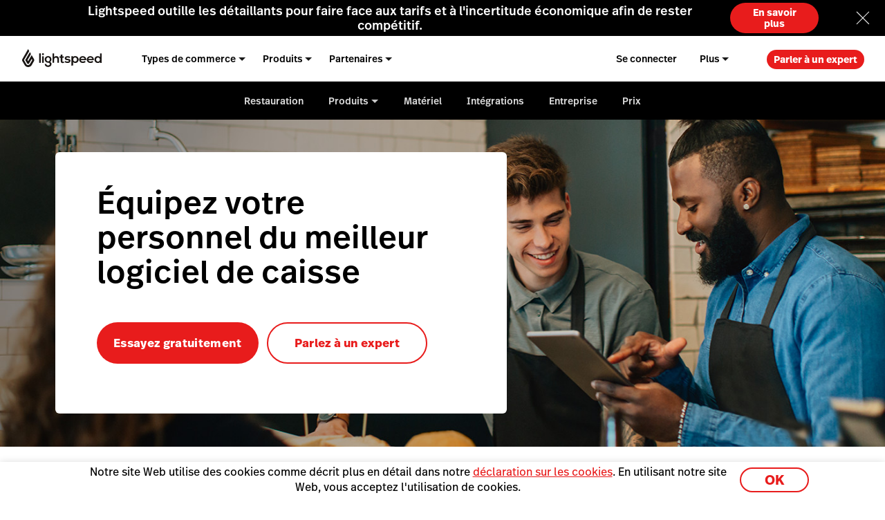

--- FILE ---
content_type: text/html; charset=UTF-8
request_url: https://fr.lightspeedhq.com/caisse/restaurant/employes/
body_size: 21613
content:
<!DOCTYPE html>
<html lang="fr-ca" prefix="og: http://ogp.me/ns#"><head>
    <meta charset="UTF-8">
    <meta name="viewport" content="width=device-width, initial-scale=1">
    <link rel="profile" href="https://gmpg.org/xfn/11">
    <meta name="theme-color" content="#e81c1c">
    <link rel="icon" href="https://fr.lightspeedhq.com/favicon.svg?v=5">
    <link rel="mask-icon" href="https://fr.lightspeedhq.com/mask-icon.svg?v=5" color="#e81c1c">
    <link rel="apple-touch-icon" href="https://fr.lightspeedhq.com/apple-touch-icon.png?v=2">
    <link rel="manifest" href="https://fr.lightspeedhq.com/manifest.json">


<script id="google_consent_mode_script">
window.dataLayer = window.dataLayer || [];
function gtag() {
    dataLayer.push(arguments);
}
gtag("consent", "default", {
        ad_storage: "denied",
        analytics_storage: "denied",
        functionality_storage: "denied",
        personalization_storage: "denied",
        security_storage: "denied",
        ad_user_data: "denied",
        ad_personalization: "denied",
        wait_for_update: 500,
        region: ["AT","BE","BG","HR","CY","CZ","CH","DK","EE","FI","FR","DE","EL","HU","IE","IT","LV","LT","LU","MT","NL","NO","PL","PT","RO","SK","SI","ES","SE","UK","GB","LI","IS","CA-QC"]
    })
    gtag("consent", "default", {
        ad_storage: "granted",
        analytics_storage: "granted",
        functionality_storage: "granted",
        personalization_storage: "granted",
        security_storage: "granted",
        ad_user_data: "granted",
        ad_personalization: "granted",
    });
</script><!-- SET dataLayer's originalLocation variable value -->
<!-- This assigns a value to the custom GTM variable "originalLocation"
     This was built to tackle the Rogue Referral problem, explained here: https://www.simoahava.com/gtm-tips/fix-rogue-referral-problem-single-page-sites/ -->
<script type="text/javascript">
    window.dataLayer = window.dataLayer || [];

    window.dataLayer.push({
        originalLocation:
            document.location.protocol +
            '//' +
            document.location.hostname +
            document.location.pathname +
            document.location.search,
    });
</script>
<!-- END SET dataLayer's originalLocation variable value --><script>
function phoneTrackingCallback(site_phone_number) {
    return (formatted_number, mobile_number) => {
        var phoneNumberElements = document.querySelectorAll('.js-phone-link');
        phoneNumberElements.forEach(el => {
            if (el) {
                el.href = `tel:${mobile_number}`;
                //this check is necessary to ignore changing the content in case the phone number content is an svg icon or an image.
                if (el.innerHTML.trim() === site_phone_number.trim()) {
                    el.innerHTML = '';
                    el.appendChild(document.createTextNode(formatted_number));
                }
            }
        });
    };
}
</script><script src="https://fast.wistia.com/assets/external/E-v1.js" async></script><link rel="alternate" href="https://fr.lightspeedhq.com/caisse/restaurant/employes/" hreflang="fr-ca">
<link rel="alternate" href="https://www.lightspeedhq.com/ch/caisse/restaurant/employes/" hreflang="fr-ch">
<!-- OneTrust Cookies Consent Notice start for fr.lightspeedhq.com -->

<script id="cookie_compliance_script" src="https://cdn.cookielaw.org/scripttemplates/otSDKStub.js" data-document-language="true" type="text/javascript" charset="UTF-8" data-domain-script="41ddae23-5c25-4be5-b1e3-f3ba018f19e3"></script>
<script type="text/javascript">
function OptanonWrapper() { }
</script>
<!-- OneTrust Cookies Consent Notice end for fr.lightspeedhq.com -->
            <script id="optanon_wrapper_script">
    window.cookieComplianceCallbacks = [];
    window.OptanonWrapper = function() {
        const cookiesCategoriesObject = {
            necessary: 'C0001',
            performance: 'C0002',
            functional: 'C0003',
            targeting: 'C0004',
            social: 'C0005',
        };

        window.cookieComplianceCallbacks.forEach(({ callback, category, rejectCallback, pendingCallback }) => {
            const isCategoryActive = window.OptanonActiveGroups?.includes(cookiesCategoriesObject[category]);
            if(isCategoryActive){
                typeof callback === 'function' && callback();
            } else if (window.OneTrust?.IsAlertBoxClosedAndValid()) {
                if(isCategoryActive){
                    typeof callback === 'function' && callback();
                } else{
                    typeof rejectCallback === 'function' && rejectCallback();
                }
            } else{
                typeof pendingCallback === 'function' && pendingCallback();
            }

        });
    };

    
    
    window.registerCookieComplianceCallback = function(paramsObject) {
        const {
        callback,
        category= 'necessary',
        rejectCallback= () => {},
        pendingCallback= () => {},
        isCallOptanonWrapper= false,
    } = paramsObject;
        if (typeof callback === 'function' && typeof rejectCallback == 'function') {
            window.cookieComplianceCallbacks.push({ callback, category, rejectCallback, pendingCallback });
            if(isCallOptanonWrapper){
                window.OptanonWrapper();
            }
        }
    };
</script>
        
    <meta name="p:domain_verify" content="5b33cd0530cb4d1818ee74ca3e7bdcb5">


    <!--BEGINNING OF WP DYNAMICALLY INJECTED HEADER META CODE-->
<meta name="robots" content="index, follow, max-image-preview:large, max-snippet:-1, max-video-preview:-1">
	<style>img:is([sizes="auto" i], [sizes^="auto," i]) { contain-intrinsic-size: 3000px 1500px }</style>
	
<!-- Google Tag Manager for WordPress by gtm4wp.com -->
<script data-cfasync="false" data-pagespeed-no-defer>
	var gtm4wp_datalayer_name = "dataLayer";
	var dataLayer = dataLayer || [];
</script>
<!-- End Google Tag Manager for WordPress by gtm4wp.com -->
	<!-- This site is optimized with the Yoast SEO Premium plugin  - https://yoast.com/wordpress/plugins/seo/ -->
	<title>Logiciel POS pour gérer vos employés - Lightspeed Commerce</title>
	<link rel="canonical" href="https://fr.lightspeedhq.com/caisse/restaurant/employes/">
	<meta property="og:locale" content="fr_CA">
	<meta property="og:type" content="article">
	<meta property="og:title" content="Logiciel POS pour gérer vos employés - Lightspeed Commerce">
	<meta property="og:url" content="https://fr.lightspeedhq.com/caisse/restaurant/employes/">
	<meta property="og:site_name" content="Lightspeed Commerce">
	<meta property="article:publisher" content="https://www.facebook.com/LightspeedHQ/">
	<meta property="article:published_time" content="2018-01-09T15:54:54+00:00">
	<meta property="article:modified_time" content="2021-09-21T14:44:20+00:00">
	<meta property="og:image" content="https://fr-assets.lightspeedhq.com/img/0c89adfc-lightspeed-preview-2024.png">
	<meta property="og:image:width" content="1200">
	<meta property="og:image:height" content="628">
	<meta property="og:image:type" content="image/png">
	<meta name="twitter:card" content="summary_large_image">
	<meta name="twitter:site" content="@LightspeedHQ">
	<!-- / Yoast SEO Premium plugin. -->


<link rel="dns-prefetch" href="//cdn.bizible.com">
<link rel="dns-prefetch" href="//cdn.jsdelivr.net">
<link rel="alternate" type="application/rss+xml" title="Lightspeed Commerce » Feed" href="https://fr.lightspeedhq.com/feed/">
<link rel="alternate" type="application/rss+xml" title="Lightspeed Commerce » Comments Feed" href="https://fr.lightspeedhq.com/comments/feed/">
<style id="global-styles-inline-css" type="text/css">
:root{--wp--preset--aspect-ratio--square: 1;--wp--preset--aspect-ratio--4-3: 4/3;--wp--preset--aspect-ratio--3-4: 3/4;--wp--preset--aspect-ratio--3-2: 3/2;--wp--preset--aspect-ratio--2-3: 2/3;--wp--preset--aspect-ratio--16-9: 16/9;--wp--preset--aspect-ratio--9-16: 9/16;--wp--preset--color--black: #000000;--wp--preset--color--cyan-bluish-gray: #abb8c3;--wp--preset--color--white: #ffffff;--wp--preset--color--pale-pink: #f78da7;--wp--preset--color--vivid-red: #cf2e2e;--wp--preset--color--luminous-vivid-orange: #ff6900;--wp--preset--color--luminous-vivid-amber: #fcb900;--wp--preset--color--light-green-cyan: #7bdcb5;--wp--preset--color--vivid-green-cyan: #00d084;--wp--preset--color--pale-cyan-blue: #8ed1fc;--wp--preset--color--vivid-cyan-blue: #0693e3;--wp--preset--color--vivid-purple: #9b51e0;--wp--preset--gradient--vivid-cyan-blue-to-vivid-purple: linear-gradient(135deg,rgba(6,147,227,1) 0%,rgb(155,81,224) 100%);--wp--preset--gradient--light-green-cyan-to-vivid-green-cyan: linear-gradient(135deg,rgb(122,220,180) 0%,rgb(0,208,130) 100%);--wp--preset--gradient--luminous-vivid-amber-to-luminous-vivid-orange: linear-gradient(135deg,rgba(252,185,0,1) 0%,rgba(255,105,0,1) 100%);--wp--preset--gradient--luminous-vivid-orange-to-vivid-red: linear-gradient(135deg,rgba(255,105,0,1) 0%,rgb(207,46,46) 100%);--wp--preset--gradient--very-light-gray-to-cyan-bluish-gray: linear-gradient(135deg,rgb(238,238,238) 0%,rgb(169,184,195) 100%);--wp--preset--gradient--cool-to-warm-spectrum: linear-gradient(135deg,rgb(74,234,220) 0%,rgb(151,120,209) 20%,rgb(207,42,186) 40%,rgb(238,44,130) 60%,rgb(251,105,98) 80%,rgb(254,248,76) 100%);--wp--preset--gradient--blush-light-purple: linear-gradient(135deg,rgb(255,206,236) 0%,rgb(152,150,240) 100%);--wp--preset--gradient--blush-bordeaux: linear-gradient(135deg,rgb(254,205,165) 0%,rgb(254,45,45) 50%,rgb(107,0,62) 100%);--wp--preset--gradient--luminous-dusk: linear-gradient(135deg,rgb(255,203,112) 0%,rgb(199,81,192) 50%,rgb(65,88,208) 100%);--wp--preset--gradient--pale-ocean: linear-gradient(135deg,rgb(255,245,203) 0%,rgb(182,227,212) 50%,rgb(51,167,181) 100%);--wp--preset--gradient--electric-grass: linear-gradient(135deg,rgb(202,248,128) 0%,rgb(113,206,126) 100%);--wp--preset--gradient--midnight: linear-gradient(135deg,rgb(2,3,129) 0%,rgb(40,116,252) 100%);--wp--preset--font-size--small: 13px;--wp--preset--font-size--medium: 20px;--wp--preset--font-size--large: 36px;--wp--preset--font-size--x-large: 42px;--wp--preset--spacing--20: 0.44rem;--wp--preset--spacing--30: 0.67rem;--wp--preset--spacing--40: 1rem;--wp--preset--spacing--50: 1.5rem;--wp--preset--spacing--60: 2.25rem;--wp--preset--spacing--70: 3.38rem;--wp--preset--spacing--80: 5.06rem;--wp--preset--shadow--natural: 6px 6px 9px rgba(0, 0, 0, 0.2);--wp--preset--shadow--deep: 12px 12px 50px rgba(0, 0, 0, 0.4);--wp--preset--shadow--sharp: 6px 6px 0px rgba(0, 0, 0, 0.2);--wp--preset--shadow--outlined: 6px 6px 0px -3px rgba(255, 255, 255, 1), 6px 6px rgba(0, 0, 0, 1);--wp--preset--shadow--crisp: 6px 6px 0px rgba(0, 0, 0, 1);}:where(.is-layout-flex){gap: 0.5em;}:where(.is-layout-grid){gap: 0.5em;}body .is-layout-flex{display: flex;}.is-layout-flex{flex-wrap: wrap;align-items: center;}.is-layout-flex > :is(*, div){margin: 0;}body .is-layout-grid{display: grid;}.is-layout-grid > :is(*, div){margin: 0;}:where(.wp-block-columns.is-layout-flex){gap: 2em;}:where(.wp-block-columns.is-layout-grid){gap: 2em;}:where(.wp-block-post-template.is-layout-flex){gap: 1.25em;}:where(.wp-block-post-template.is-layout-grid){gap: 1.25em;}.has-black-color{color: var(--wp--preset--color--black) !important;}.has-cyan-bluish-gray-color{color: var(--wp--preset--color--cyan-bluish-gray) !important;}.has-white-color{color: var(--wp--preset--color--white) !important;}.has-pale-pink-color{color: var(--wp--preset--color--pale-pink) !important;}.has-vivid-red-color{color: var(--wp--preset--color--vivid-red) !important;}.has-luminous-vivid-orange-color{color: var(--wp--preset--color--luminous-vivid-orange) !important;}.has-luminous-vivid-amber-color{color: var(--wp--preset--color--luminous-vivid-amber) !important;}.has-light-green-cyan-color{color: var(--wp--preset--color--light-green-cyan) !important;}.has-vivid-green-cyan-color{color: var(--wp--preset--color--vivid-green-cyan) !important;}.has-pale-cyan-blue-color{color: var(--wp--preset--color--pale-cyan-blue) !important;}.has-vivid-cyan-blue-color{color: var(--wp--preset--color--vivid-cyan-blue) !important;}.has-vivid-purple-color{color: var(--wp--preset--color--vivid-purple) !important;}.has-black-background-color{background-color: var(--wp--preset--color--black) !important;}.has-cyan-bluish-gray-background-color{background-color: var(--wp--preset--color--cyan-bluish-gray) !important;}.has-white-background-color{background-color: var(--wp--preset--color--white) !important;}.has-pale-pink-background-color{background-color: var(--wp--preset--color--pale-pink) !important;}.has-vivid-red-background-color{background-color: var(--wp--preset--color--vivid-red) !important;}.has-luminous-vivid-orange-background-color{background-color: var(--wp--preset--color--luminous-vivid-orange) !important;}.has-luminous-vivid-amber-background-color{background-color: var(--wp--preset--color--luminous-vivid-amber) !important;}.has-light-green-cyan-background-color{background-color: var(--wp--preset--color--light-green-cyan) !important;}.has-vivid-green-cyan-background-color{background-color: var(--wp--preset--color--vivid-green-cyan) !important;}.has-pale-cyan-blue-background-color{background-color: var(--wp--preset--color--pale-cyan-blue) !important;}.has-vivid-cyan-blue-background-color{background-color: var(--wp--preset--color--vivid-cyan-blue) !important;}.has-vivid-purple-background-color{background-color: var(--wp--preset--color--vivid-purple) !important;}.has-black-border-color{border-color: var(--wp--preset--color--black) !important;}.has-cyan-bluish-gray-border-color{border-color: var(--wp--preset--color--cyan-bluish-gray) !important;}.has-white-border-color{border-color: var(--wp--preset--color--white) !important;}.has-pale-pink-border-color{border-color: var(--wp--preset--color--pale-pink) !important;}.has-vivid-red-border-color{border-color: var(--wp--preset--color--vivid-red) !important;}.has-luminous-vivid-orange-border-color{border-color: var(--wp--preset--color--luminous-vivid-orange) !important;}.has-luminous-vivid-amber-border-color{border-color: var(--wp--preset--color--luminous-vivid-amber) !important;}.has-light-green-cyan-border-color{border-color: var(--wp--preset--color--light-green-cyan) !important;}.has-vivid-green-cyan-border-color{border-color: var(--wp--preset--color--vivid-green-cyan) !important;}.has-pale-cyan-blue-border-color{border-color: var(--wp--preset--color--pale-cyan-blue) !important;}.has-vivid-cyan-blue-border-color{border-color: var(--wp--preset--color--vivid-cyan-blue) !important;}.has-vivid-purple-border-color{border-color: var(--wp--preset--color--vivid-purple) !important;}.has-vivid-cyan-blue-to-vivid-purple-gradient-background{background: var(--wp--preset--gradient--vivid-cyan-blue-to-vivid-purple) !important;}.has-light-green-cyan-to-vivid-green-cyan-gradient-background{background: var(--wp--preset--gradient--light-green-cyan-to-vivid-green-cyan) !important;}.has-luminous-vivid-amber-to-luminous-vivid-orange-gradient-background{background: var(--wp--preset--gradient--luminous-vivid-amber-to-luminous-vivid-orange) !important;}.has-luminous-vivid-orange-to-vivid-red-gradient-background{background: var(--wp--preset--gradient--luminous-vivid-orange-to-vivid-red) !important;}.has-very-light-gray-to-cyan-bluish-gray-gradient-background{background: var(--wp--preset--gradient--very-light-gray-to-cyan-bluish-gray) !important;}.has-cool-to-warm-spectrum-gradient-background{background: var(--wp--preset--gradient--cool-to-warm-spectrum) !important;}.has-blush-light-purple-gradient-background{background: var(--wp--preset--gradient--blush-light-purple) !important;}.has-blush-bordeaux-gradient-background{background: var(--wp--preset--gradient--blush-bordeaux) !important;}.has-luminous-dusk-gradient-background{background: var(--wp--preset--gradient--luminous-dusk) !important;}.has-pale-ocean-gradient-background{background: var(--wp--preset--gradient--pale-ocean) !important;}.has-electric-grass-gradient-background{background: var(--wp--preset--gradient--electric-grass) !important;}.has-midnight-gradient-background{background: var(--wp--preset--gradient--midnight) !important;}.has-small-font-size{font-size: var(--wp--preset--font-size--small) !important;}.has-medium-font-size{font-size: var(--wp--preset--font-size--medium) !important;}.has-large-font-size{font-size: var(--wp--preset--font-size--large) !important;}.has-x-large-font-size{font-size: var(--wp--preset--font-size--x-large) !important;}
:where(.wp-block-post-template.is-layout-flex){gap: 1.25em;}:where(.wp-block-post-template.is-layout-grid){gap: 1.25em;}
:where(.wp-block-columns.is-layout-flex){gap: 2em;}:where(.wp-block-columns.is-layout-grid){gap: 2em;}
:root :where(.wp-block-pullquote){font-size: 1.5em;line-height: 1.6;}
</style>
<link rel="stylesheet" id="tailwind-style-css" href="https://fr.lightspeedhq.com/wp-content/themes/ls/dist/css/tailwind-style.css?ver=1768428752" type="text/css" media="all">
<link rel="stylesheet" id="main-css" href="https://fr.lightspeedhq.com/wp-content/themes/ls/prod/css/main.css?ver=1768428755" type="text/css" media="all">
<script type="text/plain" class="optanon-category-C0004" async="async" src="//cdn.bizible.com/scripts/bizible.js" id="bizible-js"></script>
<script type="text/javascript" nomodule data-ot-ignore src="https://cdn.jsdelivr.net/npm/promise-polyfill@8/dist/polyfill.min.js?ver=1" id="polyfill-promise-js"></script>

<!-- Google Tag Manager for WordPress by gtm4wp.com -->
<!-- GTM Container placement set to manual -->
<script data-cfasync="false" data-pagespeed-no-defer>
	var dataLayer_content = {"pagePostType":"page","pagePostType2":"single-page","pagePostAuthor":"Malik Kane"};
	dataLayer.push( dataLayer_content );
</script>
<script data-cfasync="false" data-pagespeed-no-defer>
(function(w,d,s,l,i){w[l]=w[l]||[];w[l].push({'gtm.start':
new Date().getTime(),event:'gtm.js'});var f=d.getElementsByTagName(s)[0],
j=d.createElement(s),dl=l!='dataLayer'?'&l='+l:'';j.async=true;j.src=
'//www.googletagmanager.com/gtm.js?id='+i+dl;f.parentNode.insertBefore(j,f);
})(window,document,'script','dataLayer','GTM-P7NVFF');
</script>
<!-- End Google Tag Manager for WordPress by gtm4wp.com -->    <!--END OF WP DYNAMICALLY INJECTED HEADER META CODE-->

<script>
    function shouldDiscard(event) {
        // Ignore JS errors caused by Facebook bots
        // More info here: https://github.com/lightspeedretail/mkt-hq-website/pull/2046
        var isErrorEvent = event.type === 'error' && event.error && event.error.message && event.error.message.includes('Illegal invocation');
        var isFacebookError = isErrorEvent && event.view && event.view.referrer && event.view.referrer.includes('facebook');
        return isFacebookError;
    }
</script>

<!--DATADOG ASYNC RUM SNIPPET-->
<script>
    (function(h,o,u,n,d) {
        h=h[d]=h[d]||{q:[],onReady:function(c){h.q.push(c)}}
        d=o.createElement(u);d.async=1;d.src=n
        n=o.getElementsByTagName(u)[0];n.parentNode.insertBefore(d,n)
    })(window,document,'script','https://www.datadoghq-browser-agent.com/us5/v5/datadog-rum.js','DD_RUM')
    window.DD_RUM.onReady(function() {

        window.DD_RUM.init({
            clientToken: 'pubf60f07cb2a44ab66b4e81fc9f2c3b02e',
            applicationId: 'f195e81c-f218-4744-bf20-ebac614e3bf1',
            site: 'us5.datadoghq.com',
            service:'mkt-hq-website-browser',
            env: 'production',
            /*
                In config.yml we are doing the same thing ( | cut -c1-7)
                for the map-files-upload. Both versions have to be identical
            */
            version: 'v1.4.11',
            sessionSampleRate: 100, // this will be controlled in Datadog UI with the Retention Filters
            sessionReplaySampleRate: 20,
            trackResources: true,
            trackLongTasks: true,
            startSessionReplayRecordingManually: true,
            defaultPrivacyLevel: 'mask-user-input',
            beforeSend: (event) => {
                if (shouldDiscard(event)) {
                    return false
                }
            },
        });
        window.registerCookieComplianceCallback({
            callback: () => window.DD_RUM.startSessionReplayRecording(),
            category: 'targeting',
            rejectCallback: () => window.DD_RUM.stopSessionReplayRecording()
        });
    });


</script>
    <script type="text/javascript">performance.mark('css-finish-render');</script>

    <!--    BEGIN PHONE TRACKING SCRIPT-->
    <!--  This is based on the new code here: https://support.google.com/google-ads/answer/6095883?co=ADWORDS.IsAWNCustomer%3Dtrue&hl=en&oco=0 -->
    <!-- Global site tag (gtag.js) - Google Ads: 1015423443 -->
    <script async src="https://www.googletagmanager.com/gtag/js?id=AW-1015423443"></script>
    <script>window.dataLayer = window.dataLayer || [];

        function gtag() {
            dataLayer.push(arguments);
        }

        gtag('js', new Date());
        gtag('config', 'AW-1015423443');</script>
    <!-- Phone Tracking Snippet -->
    <script>gtag('config', 'AW-1015423443/uDdTCPiQ8moQ08OY5AM', {
            'phone_conversion_number': '855-300-7108',
            'phone_conversion_callback': phoneTrackingCallback('855-300-7108'),
        }); </script>
    <!--    END PHONE TRACKING SCRIPT-->

    <script async src="https://www.google.com/recaptcha/enterprise.js?render=6LcO1TslAAAAAIcie4-MaXvjZkQZhWVDcbkQtc84"></script>

    <!-- TrustBox script -->
        <script type="text/javascript" src="//widget.trustpilot.com/bootstrap/v5/tp.widget.bootstrap.min.js" async></script>
    <!-- End TrustBox script -->
    <!-- Necessary to keep modules hidden by GSAP visible if GSAP does not load -->
    <noscript>
        <style>
            [data-animation-container-el] {
                visibility: inherit !important;
            }
        </style>
    </noscript>


 </head>
    <body class="wp-singular page-template page-template-page-templates page-template-master-page page-template-page-templatesmaster-page-php page page-id-47742 page-child parent-pageid-54339 wp-theme-ls" data-product="restaurant" data-chat="true" data-domain="frhq" data-goal-type="Other" data-section="restaurant" data-form-autofill="enabled" data-submit-success-message="Nous vous contacterons!" data-form-wizard-swap="enabled" data-restaurant-product-tracking="disabled" data-environment="prod" data-postal-code="enabled" data-form-hide-golf-pc-pages="disabled">
        
<!-- GTM Container placement set to manual -->
<!-- Google Tag Manager (noscript) -->
				<noscript><iframe src="https://www.googletagmanager.com/ns.html?id=GTM-P7NVFF" height="0" width="0" style="display:none;visibility:hidden" aria-hidden="true"></iframe></noscript>
<!-- End Google Tag Manager (noscript) -->
        <div id="page" class="hfeed site ">
            <div id="content-wrapper" class>
                <section class="alert-banner alert-banner--top gb-background-color--darkest alert-banner__tariff-banner js-alert-banner-null gb-flex gb-flex--center-horizontal gb-flex--row" data-alert-banner data-alert-banner-cookie="tariff-banner" data-alert-banner-rank="off"><div class="alert-banner__flex"><p class="alert-banner__text" data-alert-banner="title">Lightspeed outille les détaillants pour faire face aux tarifs et à l'incertitude économique afin de rester compétitif.</p><a class="alert-banner__button gb-button gb-button__cta gb-button__cta--highlight" href="https://fr.lightspeedhq.com/blog/tarifs-incertitude-economique/" data-alert-banner="cta-btn" data-tracking-placement="Navigation" data-tracking-button-name="alert-banner__button"> En savoir plus </a><span class="alert-banner__close-button gb-button__close--dark" data-alert-banner="close-btn"></span></div></section>
                
                <header role="banner" class="main-site-header-btf main-site-header-btf--has-secondary-nav"><div class="navigation-btf-desktop__wrapper gb-background-color--lightest"><div class="navigation-btf-desktop navigation-btf-desktop--main gb-flex gb-flex--center-vertical" data-navigation-type="btf-desktop"><a class="navigation-btf__logo" data-lightspeed-flame-logo href="https://fr.lightspeedhq.com/" rel="home" title="Lightspeed Commerce"><svg width="130" height="30" viewBox="0 0 130 31" class="tw:fill-charcoal"><path class="flame" d="M9.85 0L11.25 2.39932C11.55 2.89918 11.55 3.49901 11.25 3.99887L3.05 18.1949L6.85 24.893C7.45 25.9927 8.55 26.5925 9.75 26.5925C10.95 26.5925 12.05 25.8927 12.75 24.893L16.65 18.1949L15.65 16.3954L11.25 23.9932C10.95 24.4931 10.45 24.793 9.85 24.793C9.25 24.793 8.75 24.4931 8.45 23.9932L5.15 18.1949L12.75 4.99859L14.15 7.39792C14.45 7.89778 14.45 8.49761 14.15 8.99747L8.85 18.1949L9.85 19.9944L15.65 9.99718L19.45 16.5953C20.05 17.595 20.05 18.8947 19.45 19.8944L15.65 26.5925C15.05 27.5922 13.25 29.8916 9.95 29.8916C6.65 29.8916 4.85 27.5922 4.25 26.5925L0.45 19.8944C-0.15 18.8947 -0.15 17.595 0.45 16.5953L9.85 0Z" /><path d="M42.5 11.5967C39.5 11.5967 37 13.6961 37 17.0951C37 20.4942 39.1 22.5936 42.5 22.5936C43.9 22.5936 45.3 23.2934 45.3 24.793C45.3 26.2925 44.1 27.1923 42.5 27.1923C40.9 27.1923 39.6 26.2925 39.6 24.793H37C37 27.6921 39.4 29.6916 42.5 29.6916C45.7 29.6916 48 27.7921 48 24.793C48 23.3934 47.6 22.0937 45.7 21.194C47.5 20.3942 48 18.4947 48 17.0951C48 13.7961 45.5 11.5967 42.5 11.5967ZM42.5 20.3942C40.9 20.3942 39.6 18.9946 39.6 17.0951C39.6 15.1957 40.9 13.7961 42.5 13.7961C44.1 13.7961 45.3 15.1957 45.3 17.0951C45.3 19.0946 44.1 20.3942 42.5 20.3942Z" /><path d="M34.1 9.99695C34.9837 9.99695 35.7 9.28081 35.7 8.3974C35.7 7.51399 34.9837 6.79785 34.1 6.79785C33.2163 6.79785 32.5 7.51399 32.5 8.3974C32.5 9.28081 33.2163 9.99695 34.1 9.99695Z" /><path d="M108.3 18.2944C108.6 19.5941 109.8 20.6938 111.7 20.6938C112.7 20.6938 114 20.1939 114.6 19.5941L116.3 21.2936C115.1 22.4932 113.3 23.0931 111.6 23.0931C108.2 23.0931 105.7 20.7937 105.7 17.3947C105.7 14.0956 108.3 11.6963 111.4 11.6963C114.7 11.6963 117.5 13.9956 117.2 18.3944H108.3V18.2944ZM114.7 16.295C114.4 14.9954 113.1 13.8957 111.5 13.8957C110 13.8957 108.7 14.8954 108.3 16.295H114.7Z" /><path d="M95.8998 18.2944C96.1998 19.5941 97.3998 20.6938 99.2998 20.6938C100.3 20.6938 101.6 20.1939 102.2 19.5941L103.9 21.2936C102.7 22.4932 100.9 23.0931 99.1998 23.0931C95.7998 23.0931 93.2998 20.7937 93.2998 17.3947C93.2998 14.0956 95.8998 11.6963 98.9998 11.6963C102.3 11.6963 105.1 13.9956 104.8 18.3944H95.8998V18.2944ZM102.2 16.295C101.9 14.9954 100.6 13.8957 98.9998 13.8957C97.4998 13.8957 96.1998 14.8954 95.7998 16.295H102.2Z" /><path d="M55.7997 11.5964C54.5997 11.5964 53.3997 11.9963 52.3997 13.1959V7.09766H49.6997V22.7932H52.3997V17.1948C52.3997 15.5953 53.4997 14.1957 55.0997 14.1957C56.4997 14.1957 57.5997 14.9954 57.5997 16.9949V22.6933H60.2997V16.7949C60.2997 13.6958 58.8997 11.5964 55.7997 11.5964Z" /><path d="M86.8001 11.5967C85.6001 11.5967 84.1001 12.0965 83.3001 13.2962L83.2001 11.7966H80.6001V27.4922L83.3001 27.1923V21.3939C84.1001 22.5936 85.7001 22.9935 86.9001 22.9935C90.4001 22.9935 92.4001 20.3942 92.4001 17.1951C92.3001 14.096 90.1001 11.5967 86.8001 11.5967ZM86.6001 20.7941C84.8001 20.7941 83.5001 19.0946 83.5001 17.395C83.5001 15.6955 84.6001 13.896 86.6001 13.896C88.5001 13.896 89.7001 15.6955 89.7001 17.395C89.7001 19.0946 88.4001 20.7941 86.6001 20.7941Z" /><path d="M123.8 23.0932C125 23.0932 126.5 22.5933 127.3 21.3936L127.4 22.8932H130V7.09766H127.3V13.1959C126.5 11.9963 124.8 11.6964 123.7 11.6964C120.2 11.6964 118.2 14.2956 118.2 17.4947C118.2 20.5939 120.4 23.0932 123.8 23.0932ZM124 13.9957C125.8 13.9957 127.1 15.6952 127.1 17.3948C127.1 19.0943 126 20.8938 124 20.8938C122.1 20.8938 120.9 19.0943 120.9 17.3948C120.9 15.6952 122.1 13.9957 124 13.9957Z" /><path d="M66.8001 20.9937C66.5001 20.9937 66.2001 20.8937 66.0001 20.6938C65.8001 20.4938 65.8001 20.0939 65.8001 19.6941V14.2956H68.0001L68.2001 11.9962H65.8001V8.99707L63.1001 9.29699V11.9962H61.1001V14.2956H63.1001V19.6941C63.1001 20.7938 63.4001 21.6935 63.9001 22.2933C64.4001 22.8932 65.2001 23.1931 66.2001 23.1931C66.7001 23.1931 67.1001 23.0931 67.6001 22.9931C68.1001 22.8932 68.5001 22.6932 68.8001 22.3933L68.0001 20.5938C67.6001 20.8937 67.2001 20.9937 66.8001 20.9937Z" /><path d="M77.8998 16.9948C76.7998 16.295 75.4998 16.195 74.2998 16.195C73.5998 16.195 72.3998 15.9951 72.3998 14.9954C72.3998 14.2956 73.0998 13.8957 74.3998 13.8957C75.3998 13.8957 76.2998 14.0956 77.0998 14.8954L78.5998 13.0959C77.2998 11.9962 75.9998 11.6963 74.2998 11.6963C72.2998 11.6963 69.6998 12.596 69.6998 15.0953C69.6998 16.095 70.2998 17.0948 71.0998 17.6946C72.0998 18.2944 73.3998 18.3944 74.5998 18.4944C75.3998 18.5943 76.5998 18.7943 76.3998 19.794C76.2998 20.4938 75.3998 20.7937 74.6998 20.7937C73.9998 20.7937 73.2998 20.7937 72.5998 20.5938C71.8998 20.3938 71.2998 20.0939 70.6998 19.694L69.2998 21.3936C69.3998 21.4935 69.4998 21.4935 69.4998 21.4935C71.2998 22.8931 73.6998 23.393 75.8998 22.8931C77.5998 22.4932 78.9998 21.2936 78.9998 19.4941C79.1998 18.4944 78.7998 17.4947 77.8998 16.9948Z" /><path d="M30.5999 7.09766H27.8999V22.7932H30.5999V7.09766Z" /><path d="M35.3997 11.8965H32.6997V22.7934H35.3997V11.8965Z" /></svg></a><nav aria-label="Main Navigation" class="navigation-btf-desktop__nav gb-flex gb-flex--center-vertical"><div class="navigation-btf-desktop__item-group gb-flex gb-flex--center-vertical" role="menubar"><div role="group" class="navigation-btf-desktop__item navigation-btf-desktop__item--not-active navigation-btf-desktop__parent-item navigation-btf-desktop__item--dropdown navigation-btf-desktop__parent-item--dropdown navigation-btf-desktop__parent-item" aria-haspopup="true" data-navigation-group="main" data-navigation-platform="desktop" data-navigation-level="parent"><a class="navigation-btf-desktop__item__link navigation-btf-desktop__parent-item__link navigation-btf-desktop__item__link--dropdown gb-flex gb-flex--center-vertical" href="#" role="menuitem" aria-haspopup="true" aria-expanded="false" data-menu-link> Types de commerce </a><ul class="navigation-btf-desktop__item-group navigation-btf-desktop__sub-links " role="menu" data-navigation-sublinks><li class="navigation-btf-desktop__item navigation-btf-desktop__child-item navigation-btf-desktop__child-item--line navigation-btf-desktop__item--not-active gb-flex gb-flex--column" data-navigation-group="main" data-navigation-platform="desktop" data-navigation-level="child"><a class="navigation-btf-desktop__item__link navigation-btf-desktop__child-item__link gb-flex gb-flex--center-vertical" href="https://fr.lightspeedhq.com/caisse/retail/" role="menuitem" data-menu-link> Vente au détail </a><ul class="navigation-btf-desktop__item-group gb-flex gb-flex--column gb-flex--grow-1" role="menubar"><li class="navigation-btf-desktop__item navigation-btf-desktop__grand-child-item navigation-btf-desktop__item--not-active" data-navigation-group="main" data-navigation-platform="desktop" data-navigation-level="grandchild" tabindex="-1"><a class="navigation-btf-desktop__item__link navigation-btf-desktop__grand-child-item__link gb-flex gb-flex--center-vertical" href="https://fr.lightspeedhq.com/caisse/retail/animalerie/" role="menuitem" data-menu-link> Animaux de compagnie </a></li><li class="navigation-btf-desktop__item navigation-btf-desktop__grand-child-item navigation-btf-desktop__item--not-active" data-navigation-group="main" data-navigation-platform="desktop" data-navigation-level="grandchild" tabindex="-1"><a class="navigation-btf-desktop__item__link navigation-btf-desktop__grand-child-item__link gb-flex gb-flex--center-vertical" href="https://fr.lightspeedhq.com/caisse/retail/boutique-electronique/" role="menuitem" data-menu-link> Articles électroniques </a></li><li class="navigation-btf-desktop__item navigation-btf-desktop__grand-child-item navigation-btf-desktop__item--not-active" data-navigation-group="main" data-navigation-platform="desktop" data-navigation-level="grandchild" tabindex="-1"><a class="navigation-btf-desktop__item__link navigation-btf-desktop__grand-child-item__link gb-flex gb-flex--center-vertical" href="https://fr.lightspeedhq.com/caisse/retail/articles-de-sport/" role="menuitem" data-menu-link> Articles de sport </a></li><li class="navigation-btf-desktop__item navigation-btf-desktop__grand-child-item navigation-btf-desktop__item--not-active" data-navigation-group="main" data-navigation-platform="desktop" data-navigation-level="grandchild" tabindex="-1"><a class="navigation-btf-desktop__item__link navigation-btf-desktop__grand-child-item__link gb-flex gb-flex--center-vertical" href="https://fr.lightspeedhq.com/caisse/retail/boutique-de-deco/" role="menuitem" data-menu-link> Articles pour la maison </a></li><li class="navigation-btf-desktop__item navigation-btf-desktop__grand-child-item navigation-btf-desktop__item--not-active" data-navigation-group="main" data-navigation-platform="desktop" data-navigation-level="grandchild" tabindex="-1"><a class="navigation-btf-desktop__item__link navigation-btf-desktop__grand-child-item__link gb-flex gb-flex--center-vertical" href="https://fr.lightspeedhq.com/caisse/retail/bijouterie/" role="menuitem" data-menu-link> Bijoux </a></li><li class="navigation-btf-desktop__item navigation-btf-desktop__grand-child-item navigation-btf-desktop__item--not-active" data-navigation-group="main" data-navigation-platform="desktop" data-navigation-level="grandchild" tabindex="-1"><a class="navigation-btf-desktop__item__link navigation-btf-desktop__grand-child-item__link gb-flex gb-flex--center-vertical" href="https://fr.lightspeedhq.com/caisse/retail/cbd/" role="menuitem" data-menu-link> Cannabis </a></li><li class="navigation-btf-desktop__item navigation-btf-desktop__grand-child-item navigation-btf-desktop__item--not-active" data-navigation-group="main" data-navigation-platform="desktop" data-navigation-level="grandchild" tabindex="-1"><a class="navigation-btf-desktop__item__link navigation-btf-desktop__grand-child-item__link gb-flex gb-flex--center-vertical" href="https://fr.lightspeedhq.com/caisse/retail/magasin-de-jouets/" role="menuitem" data-menu-link> Jouets </a></li><li class="navigation-btf-desktop__item navigation-btf-desktop__grand-child-item navigation-btf-desktop__item--not-active" data-navigation-group="main" data-navigation-platform="desktop" data-navigation-level="grandchild" tabindex="-1"><a class="navigation-btf-desktop__item__link navigation-btf-desktop__grand-child-item__link gb-flex gb-flex--center-vertical" href="https://fr.lightspeedhq.com/caisse/retail/pdv-vapoteuses/" role="menuitem" data-menu-link> Produits de vapotage </a></li><li class="navigation-btf-desktop__item navigation-btf-desktop__grand-child-item navigation-btf-desktop__item--not-active" data-navigation-group="main" data-navigation-platform="desktop" data-navigation-level="grandchild" tabindex="-1"><a class="navigation-btf-desktop__item__link navigation-btf-desktop__grand-child-item__link gb-flex gb-flex--center-vertical" href="https://fr.lightspeedhq.com/caisse/retail/sante/" role="menuitem" data-menu-link> Produits naturels </a></li><li class="navigation-btf-desktop__item navigation-btf-desktop__grand-child-item navigation-btf-desktop__item--not-active" data-navigation-group="main" data-navigation-platform="desktop" data-navigation-level="grandchild" tabindex="-1"><a class="navigation-btf-desktop__item__link navigation-btf-desktop__grand-child-item__link gb-flex gb-flex--center-vertical" href="https://fr.lightspeedhq.com/caisse/retail/magasin-de-velos/" role="menuitem" data-menu-link> Vélos </a></li><li class="navigation-btf-desktop__item navigation-btf-desktop__grand-child-item navigation-btf-desktop__item--not-active" data-navigation-group="main" data-navigation-platform="desktop" data-navigation-level="grandchild" tabindex="-1"><a class="navigation-btf-desktop__item__link navigation-btf-desktop__grand-child-item__link gb-flex gb-flex--center-vertical" href="https://fr.lightspeedhq.com/caisse/retail/boutique-de-vetements/" role="menuitem" data-menu-link> Vêtements </a></li></ul></li><li class="navigation-btf-desktop__item navigation-btf-desktop__child-item navigation-btf-desktop__child-item--line navigation-btf-desktop__item--not-active gb-flex gb-flex--column" data-navigation-group="main" data-navigation-platform="desktop" data-navigation-level="child"><a class="navigation-btf-desktop__item__link navigation-btf-desktop__child-item__link gb-flex gb-flex--center-vertical" href="https://fr.lightspeedhq.com/caisse/restaurant/" role="menuitem" data-menu-link> Restauration </a><ul class="navigation-btf-desktop__item-group gb-flex gb-flex--column gb-flex--grow-1" role="menubar"><li class="navigation-btf-desktop__item navigation-btf-desktop__grand-child-item navigation-btf-desktop__item--not-active" data-navigation-group="main" data-navigation-platform="desktop" data-navigation-level="grandchild" tabindex="-1"><a class="navigation-btf-desktop__item__link navigation-btf-desktop__grand-child-item__link gb-flex gb-flex--center-vertical" href="https://fr.lightspeedhq.com/caisse/restaurant/bars-et-nightclubs/" role="menuitem" data-menu-link> Bars et pubs </a></li><li class="navigation-btf-desktop__item navigation-btf-desktop__grand-child-item navigation-btf-desktop__item--not-active" data-navigation-group="main" data-navigation-platform="desktop" data-navigation-level="grandchild" tabindex="-1"><a class="navigation-btf-desktop__item__link navigation-btf-desktop__grand-child-item__link gb-flex gb-flex--center-vertical" href="https://fr.lightspeedhq.com/caisse/restaurant/pdv-systeme-de-caisse-cafe/" role="menuitem" data-menu-link> Cafés </a></li><li class="navigation-btf-desktop__item navigation-btf-desktop__grand-child-item navigation-btf-desktop__item--not-active" data-navigation-group="main" data-navigation-platform="desktop" data-navigation-level="grandchild" tabindex="-1"><a class="navigation-btf-desktop__item__link navigation-btf-desktop__grand-child-item__link gb-flex gb-flex--center-vertical" href="https://fr.lightspeedhq.com/caisse/restaurant/pdv-systeme-de-caisse-restaurant-hotel/" role="menuitem" data-menu-link> Hôtels </a></li><li class="navigation-btf-desktop__item navigation-btf-desktop__grand-child-item navigation-btf-desktop__item--not-active" data-navigation-group="main" data-navigation-platform="desktop" data-navigation-level="grandchild" tabindex="-1"><a class="navigation-btf-desktop__item__link navigation-btf-desktop__grand-child-item__link gb-flex gb-flex--center-vertical" href="https://fr.lightspeedhq.com/caisse/restaurant/restauration-rapide/" role="menuitem" data-menu-link> Restauration rapide </a></li><li class="navigation-btf-desktop__item navigation-btf-desktop__grand-child-item navigation-btf-desktop__item--not-active" data-navigation-group="main" data-navigation-platform="desktop" data-navigation-level="grandchild" tabindex="-1"><a class="navigation-btf-desktop__item__link navigation-btf-desktop__grand-child-item__link gb-flex gb-flex--center-vertical" href="https://fr.lightspeedhq.com/caisse/restaurant/service-complet/" role="menuitem" data-menu-link> Service complet </a></li></ul></li><li class="navigation-btf-desktop__item navigation-btf-desktop__child-item navigation-btf-desktop__child-item--line navigation-btf-desktop__item--not-active gb-flex gb-flex--column" data-navigation-group="main" data-navigation-platform="desktop" data-navigation-level="child"><a class="navigation-btf-desktop__item__link navigation-btf-desktop__child-item__link gb-flex gb-flex--center-vertical" href="https://fr.lightspeedhq.com/golf/" role="menuitem" data-menu-link> Golf </a><ul class="navigation-btf-desktop__item-group gb-flex gb-flex--column gb-flex--grow-1" role="menubar"><li class="navigation-btf-desktop__item navigation-btf-desktop__grand-child-item navigation-btf-desktop__item--not-active" data-navigation-group="main" data-navigation-platform="desktop" data-navigation-level="grandchild" tabindex="-1"><a class="navigation-btf-desktop__item__link navigation-btf-desktop__grand-child-item__link gb-flex gb-flex--center-vertical" href="https://fr.lightspeedhq.com/caisse/golf/regroupement-de-golf/" role="menuitem" data-menu-link> Regroupement de golf </a></li><li class="navigation-btf-desktop__item navigation-btf-desktop__grand-child-item navigation-btf-desktop__item--not-active" data-navigation-group="main" data-navigation-platform="desktop" data-navigation-level="grandchild" tabindex="-1"><a class="navigation-btf-desktop__item__link navigation-btf-desktop__grand-child-item__link gb-flex gb-flex--center-vertical" href="https://fr.lightspeedhq.com/caisse/golf/municipal/" role="menuitem" data-menu-link> Municipal </a></li><li class="navigation-btf-desktop__item navigation-btf-desktop__grand-child-item navigation-btf-desktop__item--not-active" data-navigation-group="main" data-navigation-platform="desktop" data-navigation-level="grandchild" tabindex="-1"><a class="navigation-btf-desktop__item__link navigation-btf-desktop__grand-child-item__link gb-flex gb-flex--center-vertical" href="https://fr.lightspeedhq.com/caisse/golf/prive/" role="menuitem" data-menu-link> Privé </a></li><li class="navigation-btf-desktop__item navigation-btf-desktop__grand-child-item navigation-btf-desktop__item--not-active" data-navigation-group="main" data-navigation-platform="desktop" data-navigation-level="grandchild" tabindex="-1"><a class="navigation-btf-desktop__item__link navigation-btf-desktop__grand-child-item__link gb-flex gb-flex--center-vertical" href="https://fr.lightspeedhq.com/caisse/golf/complexe-hotelier/" role="menuitem" data-menu-link> Complexe hôtelier </a></li></ul></li></ul></div><div role="group" class="navigation-btf-desktop__item navigation-btf-desktop__item--not-active navigation-btf-desktop__parent-item navigation-btf-desktop__item--dropdown navigation-btf-desktop__parent-item--dropdown navigation-btf-desktop__parent-item" aria-haspopup="true" data-navigation-group="main" data-navigation-platform="desktop" data-navigation-level="parent"><a class="navigation-btf-desktop__item__link navigation-btf-desktop__parent-item__link navigation-btf-desktop__item__link--dropdown gb-flex gb-flex--center-vertical" href="#" role="menuitem" aria-haspopup="true" aria-expanded="false" data-menu-link> Produits </a><ul class="navigation-btf-desktop__item-group navigation-btf-desktop__sub-links " role="menu" data-navigation-sublinks><li class="navigation-btf-desktop__item navigation-btf-desktop__child-item navigation-btf-desktop__child-item--line navigation-btf-desktop__item--not-active gb-flex gb-flex--column" data-navigation-group="main" data-navigation-platform="desktop" data-navigation-level="child"><a class="navigation-btf-desktop__item__link navigation-btf-desktop__child-item__link gb-flex gb-flex--center-vertical" href="https://fr.lightspeedhq.com/caisse/retail/" role="menuitem" data-menu-link> Vente au détail </a><ul class="navigation-btf-desktop__item-group gb-flex gb-flex--column gb-flex--grow-1" role="menubar"><li class="navigation-btf-desktop__item navigation-btf-desktop__grand-child-item navigation-btf-desktop__item--not-active" data-navigation-group="main" data-navigation-platform="desktop" data-navigation-level="grandchild" tabindex="-1"><a class="navigation-btf-desktop__item__link navigation-btf-desktop__grand-child-item__link gb-flex gb-flex--center-vertical" href="https://fr.lightspeedhq.com/caisse/retail/" role="menuitem" data-menu-link> Système de caisse </a></li><li class="navigation-btf-desktop__item navigation-btf-desktop__grand-child-item navigation-btf-desktop__item--not-active" data-navigation-group="main" data-navigation-platform="desktop" data-navigation-level="grandchild" tabindex="-1"><a class="navigation-btf-desktop__item__link navigation-btf-desktop__grand-child-item__link gb-flex gb-flex--center-vertical" href="https://fr.lightspeedhq.com/caisse/retail/payments/" role="menuitem" data-menu-link> Paiements </a></li><li class="navigation-btf-desktop__item navigation-btf-desktop__grand-child-item navigation-btf-desktop__item--not-active" data-navigation-group="main" data-navigation-platform="desktop" data-navigation-level="grandchild" tabindex="-1"><a class="navigation-btf-desktop__item__link navigation-btf-desktop__grand-child-item__link gb-flex gb-flex--center-vertical" href="https://fr.lightspeedhq.com/ecom/" role="menuitem" data-menu-link> Commerce électronique </a></li><li class="navigation-btf-desktop__item navigation-btf-desktop__grand-child-item navigation-btf-desktop__item--not-active" data-navigation-group="main" data-navigation-platform="desktop" data-navigation-level="grandchild" tabindex="-1"><a class="navigation-btf-desktop__item__link navigation-btf-desktop__grand-child-item__link gb-flex gb-flex--center-vertical" href="https://fr.lightspeedhq.com/caisse/retail/plateforme-b2b-vente-en-gros" role="menuitem" data-menu-link> Vente en gros <span class="ls-nav-label">Nouveau</span></a></li><li class="navigation-btf-desktop__item navigation-btf-desktop__grand-child-item navigation-btf-desktop__item--not-active" data-navigation-group="main" data-navigation-platform="desktop" data-navigation-level="grandchild" tabindex="-1"><a class="navigation-btf-desktop__item__link navigation-btf-desktop__grand-child-item__link gb-flex gb-flex--center-vertical" href="https://fr.lightspeedhq.com/caisse/retail/inventory-management-software/" role="menuitem" data-menu-link> Gestion d'inventaire </a></li><li class="navigation-btf-desktop__item navigation-btf-desktop__grand-child-item navigation-btf-desktop__item--not-active" data-navigation-group="main" data-navigation-platform="desktop" data-navigation-level="grandchild" tabindex="-1"><a class="navigation-btf-desktop__item__link navigation-btf-desktop__grand-child-item__link gb-flex gb-flex--center-vertical" href="https://fr.lightspeedhq.com/caisse/retail/analytics/" role="menuitem" data-menu-link> Analyses </a></li><li class="navigation-btf-desktop__item navigation-btf-desktop__grand-child-item navigation-btf-desktop__item--not-active" data-navigation-group="main" data-navigation-platform="desktop" data-navigation-level="grandchild" tabindex="-1"><a class="navigation-btf-desktop__item__link navigation-btf-desktop__grand-child-item__link gb-flex gb-flex--center-vertical" href="https://fr.lightspeedhq.com/caisse/retail/numeriseur/" role="menuitem" data-menu-link> Numériseur </a></li><li class="navigation-btf-desktop__item navigation-btf-desktop__grand-child-item navigation-btf-desktop__item--not-active" data-navigation-group="main" data-navigation-platform="desktop" data-navigation-level="grandchild" tabindex="-1"><a class="navigation-btf-desktop__item__link navigation-btf-desktop__grand-child-item__link gb-flex gb-flex--center-vertical" href="https://fr.lightspeedhq.com/caisse/retail/marketing-et-fidelisation/" role="menuitem" data-menu-link> Marketing avancé </a></li><li class="navigation-btf-desktop__item navigation-btf-desktop__grand-child-item navigation-btf-desktop__item--not-active" data-navigation-group="main" data-navigation-platform="desktop" data-navigation-level="grandchild" tabindex="-1"><a class="navigation-btf-desktop__item__link navigation-btf-desktop__grand-child-item__link gb-flex gb-flex--center-vertical" href="https://fr.lightspeedhq.com/caisse/retail/comptabilite/" role="menuitem" data-menu-link> Comptabilité </a></li><li class="navigation-btf-desktop__item navigation-btf-desktop__grand-child-item navigation-btf-desktop__item--not-active" data-navigation-group="main" data-navigation-platform="desktop" data-navigation-level="grandchild" tabindex="-1"><a class="navigation-btf-desktop__item__link navigation-btf-desktop__grand-child-item__link gb-flex gb-flex--center-vertical" href="https://fr.lightspeedhq.com/caisse/ia/" role="menuitem" data-menu-link> IA Lightspeed <span class="ls-nav-label">Nouveau</span></a></li><li class="navigation-btf-desktop__item navigation-btf-desktop__grand-child-item navigation-btf-desktop__item--not-active" data-navigation-group="main" data-navigation-platform="desktop" data-navigation-level="grandchild" tabindex="-1"><a class="navigation-btf-desktop__item__link navigation-btf-desktop__grand-child-item__link gb-flex gb-flex--center-vertical" href="https://fr.lightspeedhq.com/caisse/paiements/capital" role="menuitem" data-menu-link> Capital <span class="ls-nav-label">Nouveau</span></a></li><li class="navigation-btf-desktop__item navigation-btf-desktop__grand-child-item navigation-btf-desktop__item--not-active" data-navigation-group="main" data-navigation-platform="desktop" data-navigation-level="grandchild" tabindex="-1"><a class="navigation-btf-desktop__item__link navigation-btf-desktop__grand-child-item__link gb-flex gb-flex--center-vertical" href="https://fr.lightspeedhq.com/caisse/retail/vitrine-virtuelle/" role="menuitem" data-menu-link> Vitrine IA <span class="ls-nav-label">Nouveau</span></a></li><li class="navigation-btf-desktop__item navigation-btf-desktop__grand-child-item navigation-btf-desktop__item--not-active" data-navigation-group="main" data-navigation-platform="desktop" data-navigation-level="grandchild" tabindex="-1"><a class="navigation-btf-desktop__item__link navigation-btf-desktop__grand-child-item__link gb-flex gb-flex--center-vertical" href="https://fr.lightspeedhq.com/caisse/retail/commandes-de-service/" role="menuitem" data-menu-link> Commandes de service </a></li><li class="navigation-btf-desktop__item navigation-btf-desktop__grand-child-item navigation-btf-desktop__item--not-active" data-navigation-group="main" data-navigation-platform="desktop" data-navigation-level="grandchild" tabindex="-1"><a class="navigation-btf-desktop__item__link navigation-btf-desktop__grand-child-item__link gb-flex gb-flex--center-vertical" href="https://fr.lightspeedhq.com/caisse/retail/api/" role="menuitem" data-menu-link> Interface API </a></li><li class="navigation-btf-desktop__item navigation-btf-desktop__grand-child-item navigation-btf-desktop__item--not-active" data-navigation-group="main" data-navigation-platform="desktop" data-navigation-level="grandchild" tabindex="-1"><a class="navigation-btf-desktop__item__link navigation-btf-desktop__grand-child-item__link gb-flex gb-flex--center-vertical" href="https://fr.lightspeedhq.com/caisse/retail/paie/" role="menuitem" data-menu-link> Personnel et paie <span class="ls-nav-label">Nouveau</span></a></li><li class="navigation-btf-desktop__item navigation-btf-desktop__grand-child-item navigation-btf-desktop__item--not-active" data-navigation-group="main" data-navigation-platform="desktop" data-navigation-level="grandchild" tabindex="-1"><a class="navigation-btf-desktop__item__link navigation-btf-desktop__grand-child-item__link gb-flex gb-flex--center-vertical" href="https://fr.lightspeedhq.com/caisse/retail/integrations/" role="menuitem" data-menu-link> Intégrations </a></li><li class="navigation-btf-desktop__item navigation-btf-desktop__grand-child-item navigation-btf-desktop__item--not-active" data-navigation-group="main" data-navigation-platform="desktop" data-navigation-level="grandchild" tabindex="-1"><a class="navigation-btf-desktop__item__link navigation-btf-desktop__grand-child-item__link gb-flex gb-flex--center-vertical" href="https://fr.lightspeedhq.com/caisse/retail/materiel/" role="menuitem" data-menu-link> Matériel </a></li><div class="navigation-btf-desktop__grand-child-item__foot-container navigation-btf-desktop__grand-child-item__foot-container--separated"><li class="navigation-btf-desktop__item navigation-btf-desktop__grand-child-item navigation-btf-desktop__item--not-active" data-navigation-group="main" data-navigation-platform="desktop" data-navigation-level="grandchild" tabindex="-1"><a class="navigation-btf-desktop__item__link navigation-btf-desktop__grand-child-item__link gb-flex gb-flex--center-vertical" href="https://fr.lightspeedhq.com/caisse/retail/prix-forfaits/" role="menuitem" data-menu-link> Prix </a></li></div></ul></li><li class="navigation-btf-desktop__item navigation-btf-desktop__child-item navigation-btf-desktop__child-item--line navigation-btf-desktop__item--not-active gb-flex gb-flex--column" data-navigation-group="main" data-navigation-platform="desktop" data-navigation-level="child"><a class="navigation-btf-desktop__item__link navigation-btf-desktop__child-item__link gb-flex gb-flex--center-vertical" href="https://fr.lightspeedhq.com/caisse/restaurant/" role="menuitem" data-menu-link> Restauration </a><ul class="navigation-btf-desktop__item-group gb-flex gb-flex--column gb-flex--grow-1" role="menubar"><li class="navigation-btf-desktop__item navigation-btf-desktop__grand-child-item navigation-btf-desktop__item--not-active" data-navigation-group="main" data-navigation-platform="desktop" data-navigation-level="grandchild" tabindex="-1"><a class="navigation-btf-desktop__item__link navigation-btf-desktop__grand-child-item__link gb-flex gb-flex--center-vertical" href="https://fr.lightspeedhq.com/caisse/restaurant/" role="menuitem" data-menu-link> Système de caisse </a></li><li class="navigation-btf-desktop__item navigation-btf-desktop__grand-child-item navigation-btf-desktop__item--not-active" data-navigation-group="main" data-navigation-platform="desktop" data-navigation-level="grandchild" tabindex="-1"><a class="navigation-btf-desktop__item__link navigation-btf-desktop__grand-child-item__link gb-flex gb-flex--center-vertical" href="https://fr.lightspeedhq.com/caisse/restaurant/paiements/" role="menuitem" data-menu-link> Paiements </a></li><li class="navigation-btf-desktop__item navigation-btf-desktop__grand-child-item navigation-btf-desktop__item--not-active" data-navigation-group="main" data-navigation-platform="desktop" data-navigation-level="grandchild" tabindex="-1"><a class="navigation-btf-desktop__item__link navigation-btf-desktop__grand-child-item__link gb-flex gb-flex--center-vertical" href="https://fr.lightspeedhq.com/caisse/restaurant/analyses-avancees/" role="menuitem" data-menu-link> Analyses avancées </a></li><li class="navigation-btf-desktop__item navigation-btf-desktop__grand-child-item navigation-btf-desktop__item--not-active" data-navigation-group="main" data-navigation-platform="desktop" data-navigation-level="grandchild" tabindex="-1"><a class="navigation-btf-desktop__item__link navigation-btf-desktop__grand-child-item__link gb-flex gb-flex--center-vertical" href="https://fr.lightspeedhq.com/caisse/restaurant/inventaire/" role="menuitem" data-menu-link> Inventaire </a></li><li class="navigation-btf-desktop__item navigation-btf-desktop__grand-child-item navigation-btf-desktop__item--not-active" data-navigation-group="main" data-navigation-platform="desktop" data-navigation-level="grandchild" tabindex="-1"><a class="navigation-btf-desktop__item__link navigation-btf-desktop__grand-child-item__link gb-flex gb-flex--center-vertical" href="https://fr.lightspeedhq.com/caisse/restaurant/a-table/" role="menuitem" data-menu-link> À table </a></li><li class="navigation-btf-desktop__item navigation-btf-desktop__grand-child-item navigation-btf-desktop__item--not-active" data-navigation-group="main" data-navigation-platform="desktop" data-navigation-level="grandchild" tabindex="-1"><a class="navigation-btf-desktop__item__link navigation-btf-desktop__grand-child-item__link gb-flex gb-flex--center-vertical" href="https://fr.lightspeedhq.com/caisse/restaurant/commande-mobile/" role="menuitem" data-menu-link> Commande mobile </a></li><li class="navigation-btf-desktop__item navigation-btf-desktop__grand-child-item navigation-btf-desktop__item--not-active" data-navigation-group="main" data-navigation-platform="desktop" data-navigation-level="grandchild" tabindex="-1"><a class="navigation-btf-desktop__item__link navigation-btf-desktop__grand-child-item__link gb-flex gb-flex--center-vertical" href="https://fr.lightspeedhq.com/caisse/restaurant/delivery/" role="menuitem" data-menu-link> Livraison </a></li><li class="navigation-btf-desktop__item navigation-btf-desktop__grand-child-item navigation-btf-desktop__item--not-active" data-navigation-group="main" data-navigation-platform="desktop" data-navigation-level="grandchild" tabindex="-1"><a class="navigation-btf-desktop__item__link navigation-btf-desktop__grand-child-item__link gb-flex gb-flex--center-vertical" href="https://fr.lightspeedhq.com/caisse/restaurant/comptabilite/" role="menuitem" data-menu-link> Comptabilité </a></li><li class="navigation-btf-desktop__item navigation-btf-desktop__grand-child-item navigation-btf-desktop__item--not-active" data-navigation-group="main" data-navigation-platform="desktop" data-navigation-level="grandchild" tabindex="-1"><a class="navigation-btf-desktop__item__link navigation-btf-desktop__grand-child-item__link gb-flex gb-flex--center-vertical" href="https://fr.lightspeedhq.com/caisse/restaurant/ecran-affichage-cuisine/" role="menuitem" data-menu-link> Écran Affichage cuisine <span class="ls-nav-label">Nouveau</span></a></li><li class="navigation-btf-desktop__item navigation-btf-desktop__grand-child-item navigation-btf-desktop__item--not-active" data-navigation-group="main" data-navigation-platform="desktop" data-navigation-level="grandchild" tabindex="-1"><a class="navigation-btf-desktop__item__link navigation-btf-desktop__grand-child-item__link gb-flex gb-flex--center-vertical" href="https://fr.lightspeedhq.com/caisse/restaurant/ecran-affichage-client/" role="menuitem" data-menu-link> Écran Affichage client </a></li><li class="navigation-btf-desktop__item navigation-btf-desktop__grand-child-item navigation-btf-desktop__item--not-active" data-navigation-group="main" data-navigation-platform="desktop" data-navigation-level="grandchild" tabindex="-1"><a class="navigation-btf-desktop__item__link navigation-btf-desktop__grand-child-item__link gb-flex gb-flex--center-vertical" href="https://fr.lightspeedhq.com/caisse/restaurant/cadence-lightspeed/" role="menuitem" data-menu-link> Cadence <span class="ls-nav-label">Nouveau</span></a></li><li class="navigation-btf-desktop__item navigation-btf-desktop__grand-child-item navigation-btf-desktop__item--not-active" data-navigation-group="main" data-navigation-platform="desktop" data-navigation-level="grandchild" tabindex="-1"><a class="navigation-btf-desktop__item__link navigation-btf-desktop__grand-child-item__link gb-flex gb-flex--center-vertical" href="https://fr.lightspeedhq.com/caisse/restaurant/paie/" role="menuitem" data-menu-link> Personnel et paie <span class="ls-nav-label">Nouveau</span></a></li><li class="navigation-btf-desktop__item navigation-btf-desktop__grand-child-item navigation-btf-desktop__item--not-active" data-navigation-group="main" data-navigation-platform="desktop" data-navigation-level="grandchild" tabindex="-1"><a class="navigation-btf-desktop__item__link navigation-btf-desktop__grand-child-item__link gb-flex gb-flex--center-vertical" href="https://fr.lightspeedhq.com/caisse/restaurant/taches/" role="menuitem" data-menu-link> Tâches<span class="ls-nav-label">Nouveau</span></a></li><li class="navigation-btf-desktop__item navigation-btf-desktop__grand-child-item navigation-btf-desktop__item--not-active" data-navigation-group="main" data-navigation-platform="desktop" data-navigation-level="grandchild" tabindex="-1"><a class="navigation-btf-desktop__item__link navigation-btf-desktop__grand-child-item__link gb-flex gb-flex--center-vertical" href="https://fr.lightspeedhq.com/caisse/restaurant/tempo/" role="menuitem" data-menu-link> Tempo <span class="ls-nav-label">Beta</span></a></li><li class="navigation-btf-desktop__item navigation-btf-desktop__grand-child-item navigation-btf-desktop__item--not-active" data-navigation-group="main" data-navigation-platform="desktop" data-navigation-level="grandchild" tabindex="-1"><a class="navigation-btf-desktop__item__link navigation-btf-desktop__grand-child-item__link gb-flex gb-flex--center-vertical" href="https://fr.lightspeedhq.com/caisse/restaurant/references-et-tendances/" role="menuitem" data-menu-link> Références et tendances <span class="ls-nav-label">Nouveau</span></a></li><li class="navigation-btf-desktop__item navigation-btf-desktop__grand-child-item navigation-btf-desktop__item--not-active" data-navigation-group="main" data-navigation-platform="desktop" data-navigation-level="grandchild" tabindex="-1"><a class="navigation-btf-desktop__item__link navigation-btf-desktop__grand-child-item__link gb-flex gb-flex--center-vertical" href="https://fr.lightspeedhq.com/caisse/paiements/capital" role="menuitem" data-menu-link> Capital <span class="ls-nav-label">Nouveau</span></a></li><li class="navigation-btf-desktop__item navigation-btf-desktop__grand-child-item navigation-btf-desktop__item--not-active" data-navigation-group="main" data-navigation-platform="desktop" data-navigation-level="grandchild" tabindex="-1"><a class="navigation-btf-desktop__item__link navigation-btf-desktop__grand-child-item__link gb-flex gb-flex--center-vertical" href="https://fr.lightspeedhq.com/caisse/restaurant/integrations/" role="menuitem" data-menu-link> Intégrations </a></li><li class="navigation-btf-desktop__item navigation-btf-desktop__grand-child-item navigation-btf-desktop__item--not-active" data-navigation-group="main" data-navigation-platform="desktop" data-navigation-level="grandchild" tabindex="-1"><a class="navigation-btf-desktop__item__link navigation-btf-desktop__grand-child-item__link gb-flex gb-flex--center-vertical" href="https://fr.lightspeedhq.com/caisse/restaurant/materiel/" role="menuitem" data-menu-link> Matériel </a></li><div class="navigation-btf-desktop__grand-child-item__foot-container navigation-btf-desktop__grand-child-item__foot-container--separated"><li class="navigation-btf-desktop__item navigation-btf-desktop__grand-child-item navigation-btf-desktop__item--not-active" data-navigation-group="main" data-navigation-platform="desktop" data-navigation-level="grandchild" tabindex="-1"><a class="navigation-btf-desktop__item__link navigation-btf-desktop__grand-child-item__link gb-flex gb-flex--center-vertical" href="https://fr.lightspeedhq.com/caisse/restaurant/pricing/" role="menuitem" data-menu-link> Prix </a></li></div></ul></li><li class="navigation-btf-desktop__item navigation-btf-desktop__child-item navigation-btf-desktop__child-item--line navigation-btf-desktop__item--not-active gb-flex gb-flex--column" data-navigation-group="main" data-navigation-platform="desktop" data-navigation-level="child"><a class="navigation-btf-desktop__item__link navigation-btf-desktop__child-item__link gb-flex gb-flex--center-vertical" href="https://fr.lightspeedhq.com/golf/" role="menuitem" data-menu-link> Golf </a><ul class="navigation-btf-desktop__item-group gb-flex gb-flex--column gb-flex--grow-1" role="menubar"><li class="navigation-btf-desktop__item navigation-btf-desktop__grand-child-item navigation-btf-desktop__item--not-active" data-navigation-group="main" data-navigation-platform="desktop" data-navigation-level="grandchild" tabindex="-1"><a class="navigation-btf-desktop__item__link navigation-btf-desktop__grand-child-item__link gb-flex gb-flex--center-vertical" href="https://fr.lightspeedhq.com/golf/feuille-de-depart/" role="menuitem" data-menu-link> Feuille de départ </a></li><li class="navigation-btf-desktop__item navigation-btf-desktop__grand-child-item navigation-btf-desktop__item--not-active" data-navigation-group="main" data-navigation-platform="desktop" data-navigation-level="grandchild" tabindex="-1"><a class="navigation-btf-desktop__item__link navigation-btf-desktop__grand-child-item__link gb-flex gb-flex--center-vertical" href="https://fr.lightspeedhq.com/golf/point-de-vente/" role="menuitem" data-menu-link> Point de vente </a></li><li class="navigation-btf-desktop__item navigation-btf-desktop__grand-child-item navigation-btf-desktop__item--not-active" data-navigation-group="main" data-navigation-platform="desktop" data-navigation-level="grandchild" tabindex="-1"><a class="navigation-btf-desktop__item__link navigation-btf-desktop__grand-child-item__link gb-flex gb-flex--center-vertical" href="https://fr.lightspeedhq.com/golf/vente-marketing/" role="menuitem" data-menu-link> Ventes et marketing </a></li><li class="navigation-btf-desktop__item navigation-btf-desktop__grand-child-item navigation-btf-desktop__item--not-active" data-navigation-group="main" data-navigation-platform="desktop" data-navigation-level="grandchild" tabindex="-1"><a class="navigation-btf-desktop__item__link navigation-btf-desktop__grand-child-item__link gb-flex gb-flex--center-vertical" href="https://fr.lightspeedhq.com/golf/intelligence-affaires/" role="menuitem" data-menu-link> Intelligence d'affaires </a></li><li class="navigation-btf-desktop__item navigation-btf-desktop__grand-child-item navigation-btf-desktop__item--not-active" data-navigation-group="main" data-navigation-platform="desktop" data-navigation-level="grandchild" tabindex="-1"><a class="navigation-btf-desktop__item__link navigation-btf-desktop__grand-child-item__link gb-flex gb-flex--center-vertical" href="https://fr.lightspeedhq.com/golf/site-web-et-application/" role="menuitem" data-menu-link> Site web et applications </a></li><li class="navigation-btf-desktop__item navigation-btf-desktop__grand-child-item navigation-btf-desktop__item--not-active" data-navigation-group="main" data-navigation-platform="desktop" data-navigation-level="grandchild" tabindex="-1"><a class="navigation-btf-desktop__item__link navigation-btf-desktop__grand-child-item__link gb-flex gb-flex--center-vertical" href="https://fr.lightspeedhq.com/golf/payments/" role="menuitem" data-menu-link> Paiements </a></li><li class="navigation-btf-desktop__item navigation-btf-desktop__grand-child-item navigation-btf-desktop__item--not-active" data-navigation-group="main" data-navigation-platform="desktop" data-navigation-level="grandchild" tabindex="-1"><a class="navigation-btf-desktop__item__link navigation-btf-desktop__grand-child-item__link gb-flex gb-flex--center-vertical" href="https://fr.lightspeedhq.com/golf/comptabilite/" role="menuitem" data-menu-link> Comptabilité </a></li><li class="navigation-btf-desktop__item navigation-btf-desktop__grand-child-item navigation-btf-desktop__item--not-active" data-navigation-group="main" data-navigation-platform="desktop" data-navigation-level="grandchild" tabindex="-1"><a class="navigation-btf-desktop__item__link navigation-btf-desktop__grand-child-item__link gb-flex gb-flex--center-vertical" href="https://fr.lightspeedhq.com/caisse/paiements/capital" role="menuitem" data-menu-link> Capital <span class="ls-nav-label">Nouveau</span></a></li><li class="navigation-btf-desktop__item navigation-btf-desktop__grand-child-item navigation-btf-desktop__item--not-active" data-navigation-group="main" data-navigation-platform="desktop" data-navigation-level="grandchild" tabindex="-1"><a class="navigation-btf-desktop__item__link navigation-btf-desktop__grand-child-item__link gb-flex gb-flex--center-vertical" href="https://fr.lightspeedhq.com/golf/integrations/" role="menuitem" data-menu-link> Integrations </a></li><li class="navigation-btf-desktop__item navigation-btf-desktop__grand-child-item navigation-btf-desktop__item--not-active" data-navigation-group="main" data-navigation-platform="desktop" data-navigation-level="grandchild" tabindex="-1"><a class="navigation-btf-desktop__item__link navigation-btf-desktop__grand-child-item__link gb-flex gb-flex--center-vertical" href="https://fr.lightspeedhq.com/golf/materiel/" role="menuitem" data-menu-link> Matériel </a></li><div class="navigation-btf-desktop__grand-child-item__foot-container navigation-btf-desktop__grand-child-item__foot-container--separated"><li class="navigation-btf-desktop__item navigation-btf-desktop__grand-child-item navigation-btf-desktop__item--not-active" data-navigation-group="main" data-navigation-platform="desktop" data-navigation-level="grandchild" tabindex="-1"><a class="navigation-btf-desktop__item__link navigation-btf-desktop__grand-child-item__link gb-flex gb-flex--center-vertical" href="https://fr.lightspeedhq.com/golf/prix-forfaits/" role="menuitem" data-menu-link> Prix </a></li></div></ul></li></ul></div><div role="group" class="navigation-btf-desktop__item navigation-btf-desktop__item--not-active navigation-btf-desktop__parent-item navigation-btf-desktop__item--dropdown navigation-btf-desktop__parent-item--dropdown navigation-btf-desktop__parent-item" aria-haspopup="true" data-navigation-group="main" data-navigation-platform="desktop" data-navigation-level="parent"><a class="navigation-btf-desktop__item__link navigation-btf-desktop__parent-item__link navigation-btf-desktop__item__link--dropdown gb-flex gb-flex--center-vertical" href="#" role="menuitem" aria-haspopup="true" aria-expanded="false" data-menu-link> Partenaires </a><ul class="navigation-btf-desktop__item-group navigation-btf-desktop__sub-links " role="menu" data-navigation-sublinks><li class="navigation-btf-desktop__item navigation-btf-desktop__child-item navigation-btf-desktop__child-item--line navigation-btf-desktop__item--not-active gb-flex gb-flex--column" data-navigation-group="main" data-navigation-platform="desktop" data-navigation-level="child"><a class="navigation-btf-desktop__item__link navigation-btf-desktop__child-item__link gb-flex gb-flex--center-vertical" href="https://fr.lightspeedhq.com/partenaires/" role="menuitem" data-menu-link> Programme partenaire </a><ul class="navigation-btf-desktop__item-group gb-flex gb-flex--column gb-flex--grow-1" role="menubar"><li class="navigation-btf-desktop__item navigation-btf-desktop__grand-child-item navigation-btf-desktop__item--not-active" data-navigation-group="main" data-navigation-platform="desktop" data-navigation-level="grandchild" tabindex="-1"><a class="navigation-btf-desktop__item__link navigation-btf-desktop__grand-child-item__link gb-flex gb-flex--center-vertical" href="https://fr.lightspeedhq.com/partenaires/" role="menuitem" data-menu-link> Devenez partenaire </a></li><li class="navigation-btf-desktop__item navigation-btf-desktop__grand-child-item navigation-btf-desktop__item--not-active" data-navigation-group="main" data-navigation-platform="desktop" data-navigation-level="grandchild" tabindex="-1"><a class="navigation-btf-desktop__item__link navigation-btf-desktop__grand-child-item__link gb-flex gb-flex--center-vertical" href="https://fr.lightspeedhq.com/partenaires/b2b/" role="menuitem" data-menu-link> NuORDER par Lightspeed </a></li><li class="navigation-btf-desktop__item navigation-btf-desktop__grand-child-item navigation-btf-desktop__item--not-active" data-navigation-group="main" data-navigation-platform="desktop" data-navigation-level="grandchild" tabindex="-1"><a class="navigation-btf-desktop__item__link navigation-btf-desktop__grand-child-item__link gb-flex gb-flex--center-vertical" href="https://fr.lightspeedhq.com/partenaires/boite-a-outils/" role="menuitem" data-menu-link> Boîte à outils </a></li></ul></li></ul></div></div><div class="navigation-btf-desktop__item-group navigation-btf-desktop__utility-links gb-flex gb-flex--center-vertical"><div class="navigation-btf-desktop__item"><ul class="navigation-btf-desktop__item-group navigation-btf-desktop__utility-dropdown--resources"><li class="navigation-btf-desktop__item navigation-btf-desktop__item--dropdown navigation-btf-desktop__utility-dropdown" data-navigation-group="main" data-navigation-platform="desktop" data-navigation-level="parent"><button class="navigation-btf-desktop__item__link navigation-btf-desktop__item__link--dropdown navigation-btf-desktop__item__link--utility-dropdown-button" role="menuitem" aria-haspopup="true" data-menu-link> Ressources </button><ul class="navigation-btf-desktop__item-group navigation-btf-desktop__sub-links" role="menu" data-navigation-sublinks><li class="navigation-btf-desktop__item navigation-btf-desktop__grand-child-item navigation-btf-desktop__item--not-active" data-navigation-group="main" data-navigation-platform="desktop" data-navigation-level="grandchild" tabindex="-1"><a class="navigation-btf-desktop__item__link navigation-btf-desktop__grand-child-item__link gb-flex gb-flex--center-vertical" href="https://fr.lightspeedhq.com/blog/" role="menuitem" data-menu-link> Blogue </a></li><li class="navigation-btf-desktop__item navigation-btf-desktop__grand-child-item navigation-btf-desktop__item--not-active" data-navigation-group="main" data-navigation-platform="desktop" data-navigation-level="grandchild" tabindex="-1"><a class="navigation-btf-desktop__item__link navigation-btf-desktop__grand-child-item__link gb-flex gb-flex--center-vertical" href="https://fr.lightspeedhq.com/ressources/retail/" role="menuitem" data-menu-link> Outils pour détaillants </a></li><li class="navigation-btf-desktop__item navigation-btf-desktop__grand-child-item navigation-btf-desktop__item--not-active" data-navigation-group="main" data-navigation-platform="desktop" data-navigation-level="grandchild" tabindex="-1"><a class="navigation-btf-desktop__item__link navigation-btf-desktop__grand-child-item__link gb-flex gb-flex--center-vertical" href="https://fr.lightspeedhq.com/ressources/restaurant/" role="menuitem" data-menu-link> Outils pour restaurateurs </a></li><li class="navigation-btf-desktop__item navigation-btf-desktop__grand-child-item navigation-btf-desktop__item--not-active" data-navigation-group="main" data-navigation-platform="desktop" data-navigation-level="grandchild" tabindex="-1"><a class="navigation-btf-desktop__item__link navigation-btf-desktop__grand-child-item__link gb-flex gb-flex--center-vertical" href="https://fr.lightspeedhq.com/ressources/golf/" role="menuitem" data-menu-link> Outils pour clubs de golf </a></li><li class="navigation-btf-desktop__item navigation-btf-desktop__grand-child-item navigation-btf-desktop__item--not-active" data-navigation-group="main" data-navigation-platform="desktop" data-navigation-level="grandchild" tabindex="-1"><a class="navigation-btf-desktop__item__link navigation-btf-desktop__grand-child-item__link gb-flex gb-flex--center-vertical" href="https://fr.lightspeedhq.com/clients/" role="menuitem" data-menu-link> Clients </a></li><li class="navigation-btf-desktop__item navigation-btf-desktop__grand-child-item navigation-btf-desktop__item--not-active" data-navigation-group="main" data-navigation-platform="desktop" data-navigation-level="grandchild" tabindex="-1"><a class="navigation-btf-desktop__item__link navigation-btf-desktop__grand-child-item__link gb-flex gb-flex--center-vertical" href="https://fr.lightspeedhq.com/evenements/" role="menuitem" data-menu-link> Webinaires et événements </a></li></ul></li></ul></div><div class="navigation-btf-desktop__item navigation-btf-desktop__item--is-utility navigation-btf-desktop__item--not-active navigation-btf-desktop__item--include-in-dropdown" data-navigation-group="main" data-navigation-platform="desktop" data-navigation-level="parent" role="group"><a class="navigation-btf-desktop__item__link gb-flex gb-flex--center-vertical" href="https://fr.lightspeedhq.com/a-propos/" role="menuitem" data-menu-link> À propos </a></div><div class="navigation-btf-desktop__item navigation-btf-desktop__item--is-utility navigation-btf-desktop__item--not-active navigation-btf-desktop__item--include-in-dropdown" data-navigation-group="main" data-navigation-platform="desktop" data-navigation-level="parent" role="group"><a class="navigation-btf-desktop__item__link gb-flex gb-flex--center-vertical" href="https://fr.lightspeedhq.com/support/" role="menuitem" data-menu-link> Aide </a></div><div class="navigation-btf-desktop__item navigation-btf-desktop__item--is-utility navigation-btf-desktop__item--not-active navigation-btf-desktop__item--exclude-from-dropdown" data-navigation-group="main" data-navigation-platform="desktop" data-navigation-level="parent" role="group"><a class="navigation-btf-desktop__item__link gb-flex gb-flex--center-vertical" href="https://fr.lightspeedhq.com/login/" role="menuitem" data-menu-link> Se connecter </a></div><li class="navigation-btf-desktop__item navigation-btf-desktop__utility-dropdown--more" role="group"><ul class="navigation-btf-desktop__item-group navigation-btf-desktop__utility-dropdown"><li class="navigation-btf-desktop__item navigation-btf-desktop__item--dropdown" data-navigation-group="main" data-navigation-platform="desktop" data-navigation-level="parent"><button class="navigation-btf-desktop__item__link navigation-btf-desktop__item__link--dropdown navigation-btf-desktop__item__link--utility-dropdown-button" role="menuitem" aria-haspopup="true" aria-expanded="false" data-menu-link> Plus </button><ul class="navigation-btf-desktop__item-group navigation-btf-desktop__sub-links" data-navigation-sublinks role="menu"><li class="navigation-btf-desktop__item navigation-btf-desktop__grand-child-item navigation-btf-desktop__item--not-active" data-navigation-group="main" data-navigation-platform="desktop" data-navigation-level="grandchild" tabindex="-1"><a class="navigation-btf-desktop__item__link navigation-btf-desktop__grand-child-item__link gb-flex gb-flex--center-vertical" href="https://fr.lightspeedhq.com/a-propos/" role="menuitem" data-menu-link> À propos </a></li><li class="navigation-btf-desktop__item navigation-btf-desktop__grand-child-item navigation-btf-desktop__item--not-active" data-navigation-group="main" data-navigation-platform="desktop" data-navigation-level="grandchild" tabindex="-1"><a class="navigation-btf-desktop__item__link navigation-btf-desktop__grand-child-item__link gb-flex gb-flex--center-vertical" href="https://fr.lightspeedhq.com/support/" role="menuitem" data-menu-link> Aide </a></li><li class="navigation-btf-desktop__item navigation-btf-desktop__grand-child-item navigation-btf-desktop__item--not-active" data-navigation-group="main" data-navigation-platform="desktop" data-navigation-level="grandchild" tabindex="-1"><a class="navigation-btf-desktop__item__link navigation-btf-desktop__grand-child-item__link gb-flex gb-flex--center-vertical" href="https://fr.lightspeedhq.com/blog/" role="menuitem" data-menu-link> Blogue </a></li><li class="navigation-btf-desktop__item navigation-btf-desktop__grand-child-item navigation-btf-desktop__item--not-active" data-navigation-group="main" data-navigation-platform="desktop" data-navigation-level="grandchild" tabindex="-1"><a class="navigation-btf-desktop__item__link navigation-btf-desktop__grand-child-item__link gb-flex gb-flex--center-vertical" href="https://fr.lightspeedhq.com/ressources/retail/" role="menuitem" data-menu-link> Outils pour détaillants </a></li><li class="navigation-btf-desktop__item navigation-btf-desktop__grand-child-item navigation-btf-desktop__item--not-active" data-navigation-group="main" data-navigation-platform="desktop" data-navigation-level="grandchild" tabindex="-1"><a class="navigation-btf-desktop__item__link navigation-btf-desktop__grand-child-item__link gb-flex gb-flex--center-vertical" href="https://fr.lightspeedhq.com/ressources/restaurant/" role="menuitem" data-menu-link> Outils pour restaurateurs </a></li><li class="navigation-btf-desktop__item navigation-btf-desktop__grand-child-item navigation-btf-desktop__item--not-active" data-navigation-group="main" data-navigation-platform="desktop" data-navigation-level="grandchild" tabindex="-1"><a class="navigation-btf-desktop__item__link navigation-btf-desktop__grand-child-item__link gb-flex gb-flex--center-vertical" href="https://fr.lightspeedhq.com/ressources/golf/" role="menuitem" data-menu-link> Outils pour clubs de golf </a></li><li class="navigation-btf-desktop__item navigation-btf-desktop__grand-child-item navigation-btf-desktop__item--not-active" data-navigation-group="main" data-navigation-platform="desktop" data-navigation-level="grandchild" tabindex="-1"><a class="navigation-btf-desktop__item__link navigation-btf-desktop__grand-child-item__link gb-flex gb-flex--center-vertical" href="https://fr.lightspeedhq.com/clients/" role="menuitem" data-menu-link> Clients </a></li><li class="navigation-btf-desktop__item navigation-btf-desktop__grand-child-item navigation-btf-desktop__item--not-active" data-navigation-group="main" data-navigation-platform="desktop" data-navigation-level="grandchild" tabindex="-1"><a class="navigation-btf-desktop__item__link navigation-btf-desktop__grand-child-item__link gb-flex gb-flex--center-vertical" href="https://fr.lightspeedhq.com/evenements/" role="menuitem" data-menu-link> Webinaires et événements </a></li></ul></li></ul></li></div><div class="navigation-btf-desktop__item navigation-btf-desktop__phone-number gb-flex gb-flex--center-vertical" data-navigation-group="main" data-navigation-platform="desktop" data-navigation-level="parent" role="link"><a class="navigation-btf-desktop__item__link navigation-btf-desktop__phone-number__link js-phone-link gb-flex gb-flex--center-vertical" href="https://fr.lightspeedhq.com/tel:" role="menuitem" rel="nofollow" data-tracking-button-name="navigation-btf-desktop__phone-number__link"></a></div><div class="navigation-btf-desktop__cta" data-navigation-group="main" data-navigation-platform="desktop" data-navigation-level="parent"><a href="#lightbox|resto-talk-expert-wizard-lightbox" rel="nofollow" class="navigation-desktop__cta__btn navigation-btf-desktop__cta__btn gb-button gb-button__cta gb-button__cta--highlight" data-tracking-button-name="navigation-desktop__cta__btn">Parler à un expert</a></div></nav></div></div><div class="gb-background-color--darkest"><nav class="navigation-btf-desktop navigation-btf-desktop--secondary gb-flex gb-flex--center-vertical" data-navigation-type="btf-desktop"><ul class="navigation-btf-desktop__item-group navigation-btf-desktop__item-group--current-section gb-flex gb-flex--center-vertical" role="menubar"><li class="navigation-btf-desktop__item" data-navigation-group="secondary" data-navigation-platform="desktop" data-navigation-level="parent" role="none"><a class="navigation-btf-desktop__item__link gb-flex gb-flex--center-vertical navigation-btf-desktop__item__link--hidden" href="https://fr.lightspeedhq.com/caisse/restaurant/" role="menuitem" data-menu-link data-secondary-nav-clear-bt tabindex="-1"></a></li></ul><ul class="navigation-btf-desktop__item-group navigation-btf-desktop__retail gb-flex gb-flex--center-vertical gb-flex--center-horizontal navigation-btf-desktop__item-group-middle--hidden" data-secondary-nav-middle-group role="menubar"><li class="navigation-btf-desktop__item navigation-btf-desktop__item--not-active" data-navigation-group="secondary" data-navigation-platform="desktop" data-navigation-level="parent" role="none"><a class="navigation-btf-desktop__item__link gb-flex gb-flex--center-vertical " href="https://fr.lightspeedhq.com/caisse/restaurant/" role="menuitem" data-menu-link data-secondary-nav-index-button> Restauration </a></li><li class="navigation-btf-desktop__item navigation-btf-desktop__item--dropdown navigation-btf-desktop__item--not-active" data-navigation-group="secondary" data-navigation-platform="desktop" data-navigation-level="parent" role="none"><a class="navigation-btf-desktop__item__link gb-flex gb-flex--center-vertical navigation-btf-desktop__item__link--dropdown" href="#" role="menuitem" aria-haspopup="true" aria-expanded="false" data-menu-link data-secondary-nav-index-button> Produits </a><ul class="navigation-btf-desktop__item-group navigation-btf-desktop__sub-links" role="menu" data-navigation-sublinks><li class="navigation-btf-desktop__item gb-flex gb-flex--center-vertical navigation-btf-desktop__item--not-active" data-navigation-group="secondary" data-navigation-platform="desktop" data-navigation-level="grandchild" role="none"><a class="navigation-btf-desktop__item__link gb-flex gb-flex--center-vertical" href="https://fr.lightspeedhq.com/caisse/restaurant/paiements/" role="menuitem" data-menu-link> Paiements </a></li><li class="navigation-btf-desktop__item gb-flex gb-flex--center-vertical navigation-btf-desktop__item--not-active" data-navigation-group="secondary" data-navigation-platform="desktop" data-navigation-level="grandchild" role="none"><a class="navigation-btf-desktop__item__link gb-flex gb-flex--center-vertical" href="https://fr.lightspeedhq.com/caisse/restaurant/analyses-avancees/" role="menuitem" data-menu-link> Analyses avancées </a></li><li class="navigation-btf-desktop__item gb-flex gb-flex--center-vertical navigation-btf-desktop__item--not-active" data-navigation-group="secondary" data-navigation-platform="desktop" data-navigation-level="grandchild" role="none"><a class="navigation-btf-desktop__item__link gb-flex gb-flex--center-vertical" href="https://fr.lightspeedhq.com/caisse/restaurant/inventaire/" role="menuitem" data-menu-link> Inventaire </a></li><li class="navigation-btf-desktop__item gb-flex gb-flex--center-vertical navigation-btf-desktop__item--not-active" data-navigation-group="secondary" data-navigation-platform="desktop" data-navigation-level="grandchild" role="none"><a class="navigation-btf-desktop__item__link gb-flex gb-flex--center-vertical" href="https://fr.lightspeedhq.com/caisse/restaurant/a-table/" role="menuitem" data-menu-link> À table </a></li><li class="navigation-btf-desktop__item gb-flex gb-flex--center-vertical navigation-btf-desktop__item--not-active" data-navigation-group="secondary" data-navigation-platform="desktop" data-navigation-level="grandchild" role="none"><a class="navigation-btf-desktop__item__link gb-flex gb-flex--center-vertical" href="https://fr.lightspeedhq.com/caisse/restaurant/delivery/" role="menuitem" data-menu-link> Livraison </a></li><li class="navigation-btf-desktop__item gb-flex gb-flex--center-vertical navigation-btf-desktop__item--not-active" data-navigation-group="secondary" data-navigation-platform="desktop" data-navigation-level="grandchild" role="none"><a class="navigation-btf-desktop__item__link gb-flex gb-flex--center-vertical" href="https://fr.lightspeedhq.com/caisse/restaurant/commande-mobile/" role="menuitem" data-menu-link> Commande mobile </a></li><li class="navigation-btf-desktop__item gb-flex gb-flex--center-vertical navigation-btf-desktop__item--not-active" data-navigation-group="secondary" data-navigation-platform="desktop" data-navigation-level="grandchild" role="none"><a class="navigation-btf-desktop__item__link gb-flex gb-flex--center-vertical" href="https://fr.lightspeedhq.com/caisse/restaurant/comptabilite/" role="menuitem" data-menu-link> Comptabilité </a></li><li class="navigation-btf-desktop__item gb-flex gb-flex--center-vertical navigation-btf-desktop__item--not-active" data-navigation-group="secondary" data-navigation-platform="desktop" data-navigation-level="grandchild" role="none"><a class="navigation-btf-desktop__item__link gb-flex gb-flex--center-vertical" href="https://fr.lightspeedhq.com/caisse/restaurant/ecran-affichage-cuisine/" role="menuitem" data-menu-link> Écran Affichage cuisine </a></li><li class="navigation-btf-desktop__item gb-flex gb-flex--center-vertical navigation-btf-desktop__item--not-active" data-navigation-group="secondary" data-navigation-platform="desktop" data-navigation-level="grandchild" role="none"><a class="navigation-btf-desktop__item__link gb-flex gb-flex--center-vertical" href="https://fr.lightspeedhq.com/caisse/restaurant/ecran-affichage-client/" role="menuitem" data-menu-link> Écran Affichage client </a></li><li class="navigation-btf-desktop__item gb-flex gb-flex--center-vertical navigation-btf-desktop__item--not-active" data-navigation-group="secondary" data-navigation-platform="desktop" data-navigation-level="grandchild" role="none"><a class="navigation-btf-desktop__item__link gb-flex gb-flex--center-vertical" href="https://fr.lightspeedhq.com/caisse/restaurant/cadence-lightspeed/" role="menuitem" data-menu-link> Cadence </a></li><li class="navigation-btf-desktop__item gb-flex gb-flex--center-vertical navigation-btf-desktop__item--not-active" data-navigation-group="secondary" data-navigation-platform="desktop" data-navigation-level="grandchild" role="none"><a class="navigation-btf-desktop__item__link gb-flex gb-flex--center-vertical" href="https://fr.lightspeedhq.com/caisse/restaurant/taches/" role="menuitem" data-menu-link> Tâches </a></li><li class="navigation-btf-desktop__item gb-flex gb-flex--center-vertical navigation-btf-desktop__item--not-active" data-navigation-group="secondary" data-navigation-platform="desktop" data-navigation-level="grandchild" role="none"><a class="navigation-btf-desktop__item__link gb-flex gb-flex--center-vertical" href="https://fr.lightspeedhq.com/caisse/restaurant/tempo/" role="menuitem" data-menu-link> Tempo </a></li><li class="navigation-btf-desktop__item gb-flex gb-flex--center-vertical navigation-btf-desktop__item--not-active" data-navigation-group="secondary" data-navigation-platform="desktop" data-navigation-level="grandchild" role="none"><a class="navigation-btf-desktop__item__link gb-flex gb-flex--center-vertical" href="https://fr.lightspeedhq.com/caisse/paiements/capital" role="menuitem" data-menu-link> Capital </a></li><li class="navigation-btf-desktop__item gb-flex gb-flex--center-vertical navigation-btf-desktop__item--not-active" data-navigation-group="secondary" data-navigation-platform="desktop" data-navigation-level="grandchild" role="none"><a class="navigation-btf-desktop__item__link gb-flex gb-flex--center-vertical" href="https://fr.lightspeedhq.com/caisse/restaurant/paie/" role="menuitem" data-menu-link> Personnel et paie </a></li><li class="navigation-btf-desktop__item gb-flex gb-flex--center-vertical navigation-btf-desktop__item--not-active" data-navigation-group="secondary" data-navigation-platform="desktop" data-navigation-level="grandchild" role="none"><a class="navigation-btf-desktop__item__link gb-flex gb-flex--center-vertical" href="https://fr.lightspeedhq.com/caisse/restaurant/references-et-tendances/" role="menuitem" data-menu-link> Références et tendances </a></li></ul></li><li class="navigation-btf-desktop__item navigation-btf-desktop__item--not-active" data-navigation-group="secondary" data-navigation-platform="desktop" data-navigation-level="parent" role="none"><a class="navigation-btf-desktop__item__link gb-flex gb-flex--center-vertical " href="https://fr.lightspeedhq.com/caisse/restaurant/materiel/" role="menuitem" data-menu-link data-secondary-nav-index-button> Matériel </a></li><li class="navigation-btf-desktop__item navigation-btf-desktop__item--not-active" data-navigation-group="secondary" data-navigation-platform="desktop" data-navigation-level="parent" role="none"><a class="navigation-btf-desktop__item__link gb-flex gb-flex--center-vertical " href="https://fr.lightspeedhq.com/caisse/restaurant/integrations/" role="menuitem" data-menu-link data-secondary-nav-index-button> Intégrations </a></li><li class="navigation-btf-desktop__item navigation-btf-desktop__item--not-active" data-navigation-group="secondary" data-navigation-platform="desktop" data-navigation-level="parent" role="none"><a class="navigation-btf-desktop__item__link gb-flex gb-flex--center-vertical " href="https://fr.lightspeedhq.com/caisse/restaurant/gestion-multi-emplacement/" role="menuitem" data-menu-link data-secondary-nav-index-button> Entreprise </a></li><li class="navigation-btf-desktop__item navigation-btf-desktop__item--not-active" data-navigation-group="secondary" data-navigation-platform="desktop" data-navigation-level="parent" role="none"><a class="navigation-btf-desktop__item__link gb-flex gb-flex--center-vertical " href="https://fr.lightspeedhq.com/caisse/restaurant/pricing/" role="menuitem" data-menu-link data-secondary-nav-index-button> Prix </a></li></ul></nav></div><div class="navigation-btf-mobile" data-navigation-type="btf-mobile"><div class="navigation-btf-mobile__header"><a class="navigation-btf__logo" data-lightspeed-flame-logo href="https://fr.lightspeedhq.com/" rel="home" title="Lightspeed Commerce"><svg width="130" height="30" viewBox="0 0 130 31" class="tw:fill-charcoal"><path class="flame" d="M9.85 0L11.25 2.39932C11.55 2.89918 11.55 3.49901 11.25 3.99887L3.05 18.1949L6.85 24.893C7.45 25.9927 8.55 26.5925 9.75 26.5925C10.95 26.5925 12.05 25.8927 12.75 24.893L16.65 18.1949L15.65 16.3954L11.25 23.9932C10.95 24.4931 10.45 24.793 9.85 24.793C9.25 24.793 8.75 24.4931 8.45 23.9932L5.15 18.1949L12.75 4.99859L14.15 7.39792C14.45 7.89778 14.45 8.49761 14.15 8.99747L8.85 18.1949L9.85 19.9944L15.65 9.99718L19.45 16.5953C20.05 17.595 20.05 18.8947 19.45 19.8944L15.65 26.5925C15.05 27.5922 13.25 29.8916 9.95 29.8916C6.65 29.8916 4.85 27.5922 4.25 26.5925L0.45 19.8944C-0.15 18.8947 -0.15 17.595 0.45 16.5953L9.85 0Z" /><path d="M42.5 11.5967C39.5 11.5967 37 13.6961 37 17.0951C37 20.4942 39.1 22.5936 42.5 22.5936C43.9 22.5936 45.3 23.2934 45.3 24.793C45.3 26.2925 44.1 27.1923 42.5 27.1923C40.9 27.1923 39.6 26.2925 39.6 24.793H37C37 27.6921 39.4 29.6916 42.5 29.6916C45.7 29.6916 48 27.7921 48 24.793C48 23.3934 47.6 22.0937 45.7 21.194C47.5 20.3942 48 18.4947 48 17.0951C48 13.7961 45.5 11.5967 42.5 11.5967ZM42.5 20.3942C40.9 20.3942 39.6 18.9946 39.6 17.0951C39.6 15.1957 40.9 13.7961 42.5 13.7961C44.1 13.7961 45.3 15.1957 45.3 17.0951C45.3 19.0946 44.1 20.3942 42.5 20.3942Z" /><path d="M34.1 9.99695C34.9837 9.99695 35.7 9.28081 35.7 8.3974C35.7 7.51399 34.9837 6.79785 34.1 6.79785C33.2163 6.79785 32.5 7.51399 32.5 8.3974C32.5 9.28081 33.2163 9.99695 34.1 9.99695Z" /><path d="M108.3 18.2944C108.6 19.5941 109.8 20.6938 111.7 20.6938C112.7 20.6938 114 20.1939 114.6 19.5941L116.3 21.2936C115.1 22.4932 113.3 23.0931 111.6 23.0931C108.2 23.0931 105.7 20.7937 105.7 17.3947C105.7 14.0956 108.3 11.6963 111.4 11.6963C114.7 11.6963 117.5 13.9956 117.2 18.3944H108.3V18.2944ZM114.7 16.295C114.4 14.9954 113.1 13.8957 111.5 13.8957C110 13.8957 108.7 14.8954 108.3 16.295H114.7Z" /><path d="M95.8998 18.2944C96.1998 19.5941 97.3998 20.6938 99.2998 20.6938C100.3 20.6938 101.6 20.1939 102.2 19.5941L103.9 21.2936C102.7 22.4932 100.9 23.0931 99.1998 23.0931C95.7998 23.0931 93.2998 20.7937 93.2998 17.3947C93.2998 14.0956 95.8998 11.6963 98.9998 11.6963C102.3 11.6963 105.1 13.9956 104.8 18.3944H95.8998V18.2944ZM102.2 16.295C101.9 14.9954 100.6 13.8957 98.9998 13.8957C97.4998 13.8957 96.1998 14.8954 95.7998 16.295H102.2Z" /><path d="M55.7997 11.5964C54.5997 11.5964 53.3997 11.9963 52.3997 13.1959V7.09766H49.6997V22.7932H52.3997V17.1948C52.3997 15.5953 53.4997 14.1957 55.0997 14.1957C56.4997 14.1957 57.5997 14.9954 57.5997 16.9949V22.6933H60.2997V16.7949C60.2997 13.6958 58.8997 11.5964 55.7997 11.5964Z" /><path d="M86.8001 11.5967C85.6001 11.5967 84.1001 12.0965 83.3001 13.2962L83.2001 11.7966H80.6001V27.4922L83.3001 27.1923V21.3939C84.1001 22.5936 85.7001 22.9935 86.9001 22.9935C90.4001 22.9935 92.4001 20.3942 92.4001 17.1951C92.3001 14.096 90.1001 11.5967 86.8001 11.5967ZM86.6001 20.7941C84.8001 20.7941 83.5001 19.0946 83.5001 17.395C83.5001 15.6955 84.6001 13.896 86.6001 13.896C88.5001 13.896 89.7001 15.6955 89.7001 17.395C89.7001 19.0946 88.4001 20.7941 86.6001 20.7941Z" /><path d="M123.8 23.0932C125 23.0932 126.5 22.5933 127.3 21.3936L127.4 22.8932H130V7.09766H127.3V13.1959C126.5 11.9963 124.8 11.6964 123.7 11.6964C120.2 11.6964 118.2 14.2956 118.2 17.4947C118.2 20.5939 120.4 23.0932 123.8 23.0932ZM124 13.9957C125.8 13.9957 127.1 15.6952 127.1 17.3948C127.1 19.0943 126 20.8938 124 20.8938C122.1 20.8938 120.9 19.0943 120.9 17.3948C120.9 15.6952 122.1 13.9957 124 13.9957Z" /><path d="M66.8001 20.9937C66.5001 20.9937 66.2001 20.8937 66.0001 20.6938C65.8001 20.4938 65.8001 20.0939 65.8001 19.6941V14.2956H68.0001L68.2001 11.9962H65.8001V8.99707L63.1001 9.29699V11.9962H61.1001V14.2956H63.1001V19.6941C63.1001 20.7938 63.4001 21.6935 63.9001 22.2933C64.4001 22.8932 65.2001 23.1931 66.2001 23.1931C66.7001 23.1931 67.1001 23.0931 67.6001 22.9931C68.1001 22.8932 68.5001 22.6932 68.8001 22.3933L68.0001 20.5938C67.6001 20.8937 67.2001 20.9937 66.8001 20.9937Z" /><path d="M77.8998 16.9948C76.7998 16.295 75.4998 16.195 74.2998 16.195C73.5998 16.195 72.3998 15.9951 72.3998 14.9954C72.3998 14.2956 73.0998 13.8957 74.3998 13.8957C75.3998 13.8957 76.2998 14.0956 77.0998 14.8954L78.5998 13.0959C77.2998 11.9962 75.9998 11.6963 74.2998 11.6963C72.2998 11.6963 69.6998 12.596 69.6998 15.0953C69.6998 16.095 70.2998 17.0948 71.0998 17.6946C72.0998 18.2944 73.3998 18.3944 74.5998 18.4944C75.3998 18.5943 76.5998 18.7943 76.3998 19.794C76.2998 20.4938 75.3998 20.7937 74.6998 20.7937C73.9998 20.7937 73.2998 20.7937 72.5998 20.5938C71.8998 20.3938 71.2998 20.0939 70.6998 19.694L69.2998 21.3936C69.3998 21.4935 69.4998 21.4935 69.4998 21.4935C71.2998 22.8931 73.6998 23.393 75.8998 22.8931C77.5998 22.4932 78.9998 21.2936 78.9998 19.4941C79.1998 18.4944 78.7998 17.4947 77.8998 16.9948Z" /><path d="M30.5999 7.09766H27.8999V22.7932H30.5999V7.09766Z" /><path d="M35.3997 11.8965H32.6997V22.7934H35.3997V11.8965Z" /></svg></a><div class="navigation-btf-mobile__header__right"><div class="navigation-btf-mobile__header__burger" data-navigation-btf-mobile="burger"><span></span><span></span><span></span></div></div></div><div class="navigation-btf-mobile__container" data-navigation-btf-mobile="overlay"><nav class="navigation-btf-mobile__sidebar" data-navigation-btf-mobile="container"><div class="navigation-btf-mobile__menu" data-navigation-btf-mobile="menu"><ul class="navigation-btf-mobile__list"><li class="navigation-btf-mobile__mainmenu__item navigation-btf-mobile__menu__item navigation-btf-mobile__item navigation-btf-mobile__item--has-subnav navigation-btf-mobile__item--not-active" data-navigation-btf-mobile="has-subnav" data-navigation-group="main" data-navigation-platform="mobile" data-navigation-level="parent"><a class="navigation-btf-mobile__menu__link" href="#" role="menuitem" data-menu-link> Types de commerce </a><div class="navigation-btf-mobile__submenu"><ul class="navigation-btf-mobile__list"><li class="navigation-btf-mobile__submenu__item navigation-btf-mobile__item navigation-btf-mobile__item--has-subnav navigation-btf-mobile__item--not-active" data-navigation-btf-mobile="has-subnav" data-navigation-group="main" data-navigation-platform="mobile" data-navigation-level="child"><a class="navigation-btf-mobile__submenu__link" href="https://fr.lightspeedhq.com/caisse/retail/" role="menuitem" data-menu-link> Vente au détail </a><div class="navigation-btf-mobile__subsubmenu"><ul class="navigation-btf-mobile__list"><li class="navigation-btf-mobile__subsubmenu__item navigation-btf-mobile__item navigation-btf-mobile__item--not-active" data-navigation-group="main" data-navigation-platform="mobile" data-navigation-level="grandchild"><a class="navigation-btf-mobile__subsubmenu__link navigation-btf-mobile__subsubmenu__link--not-bold" href="https://fr.lightspeedhq.com/caisse/retail/animalerie/" role="menuitem" data-menu-link> Animaux de compagnie </a></li><li class="navigation-btf-mobile__subsubmenu__item navigation-btf-mobile__item navigation-btf-mobile__item--not-active" data-navigation-group="main" data-navigation-platform="mobile" data-navigation-level="grandchild"><a class="navigation-btf-mobile__subsubmenu__link navigation-btf-mobile__subsubmenu__link--not-bold" href="https://fr.lightspeedhq.com/caisse/retail/boutique-electronique/" role="menuitem" data-menu-link> Articles électroniques </a></li><li class="navigation-btf-mobile__subsubmenu__item navigation-btf-mobile__item navigation-btf-mobile__item--not-active" data-navigation-group="main" data-navigation-platform="mobile" data-navigation-level="grandchild"><a class="navigation-btf-mobile__subsubmenu__link navigation-btf-mobile__subsubmenu__link--not-bold" href="https://fr.lightspeedhq.com/caisse/retail/articles-de-sport/" role="menuitem" data-menu-link> Articles de sport </a></li><li class="navigation-btf-mobile__subsubmenu__item navigation-btf-mobile__item navigation-btf-mobile__item--not-active" data-navigation-group="main" data-navigation-platform="mobile" data-navigation-level="grandchild"><a class="navigation-btf-mobile__subsubmenu__link navigation-btf-mobile__subsubmenu__link--not-bold" href="https://fr.lightspeedhq.com/caisse/retail/boutique-de-deco/" role="menuitem" data-menu-link> Articles pour la maison </a></li><li class="navigation-btf-mobile__subsubmenu__item navigation-btf-mobile__item navigation-btf-mobile__item--not-active" data-navigation-group="main" data-navigation-platform="mobile" data-navigation-level="grandchild"><a class="navigation-btf-mobile__subsubmenu__link navigation-btf-mobile__subsubmenu__link--not-bold" href="https://fr.lightspeedhq.com/caisse/retail/bijouterie/" role="menuitem" data-menu-link> Bijoux </a></li><li class="navigation-btf-mobile__subsubmenu__item navigation-btf-mobile__item navigation-btf-mobile__item--not-active" data-navigation-group="main" data-navigation-platform="mobile" data-navigation-level="grandchild"><a class="navigation-btf-mobile__subsubmenu__link navigation-btf-mobile__subsubmenu__link--not-bold" href="https://fr.lightspeedhq.com/caisse/retail/cbd/" role="menuitem" data-menu-link> Cannabis </a></li><li class="navigation-btf-mobile__subsubmenu__item navigation-btf-mobile__item navigation-btf-mobile__item--not-active" data-navigation-group="main" data-navigation-platform="mobile" data-navigation-level="grandchild"><a class="navigation-btf-mobile__subsubmenu__link navigation-btf-mobile__subsubmenu__link--not-bold" href="https://fr.lightspeedhq.com/caisse/retail/magasin-de-jouets/" role="menuitem" data-menu-link> Jouets </a></li><li class="navigation-btf-mobile__subsubmenu__item navigation-btf-mobile__item navigation-btf-mobile__item--not-active" data-navigation-group="main" data-navigation-platform="mobile" data-navigation-level="grandchild"><a class="navigation-btf-mobile__subsubmenu__link navigation-btf-mobile__subsubmenu__link--not-bold" href="https://fr.lightspeedhq.com/caisse/retail/pdv-vapoteuses/" role="menuitem" data-menu-link> Produits de vapotage </a></li><li class="navigation-btf-mobile__subsubmenu__item navigation-btf-mobile__item navigation-btf-mobile__item--not-active" data-navigation-group="main" data-navigation-platform="mobile" data-navigation-level="grandchild"><a class="navigation-btf-mobile__subsubmenu__link navigation-btf-mobile__subsubmenu__link--not-bold" href="https://fr.lightspeedhq.com/caisse/retail/sante/" role="menuitem" data-menu-link> Produits naturels </a></li><li class="navigation-btf-mobile__subsubmenu__item navigation-btf-mobile__item navigation-btf-mobile__item--not-active" data-navigation-group="main" data-navigation-platform="mobile" data-navigation-level="grandchild"><a class="navigation-btf-mobile__subsubmenu__link navigation-btf-mobile__subsubmenu__link--not-bold" href="https://fr.lightspeedhq.com/caisse/retail/magasin-de-velos/" role="menuitem" data-menu-link> Vélos </a></li><li class="navigation-btf-mobile__subsubmenu__item navigation-btf-mobile__item navigation-btf-mobile__item--not-active" data-navigation-group="main" data-navigation-platform="mobile" data-navigation-level="grandchild"><a class="navigation-btf-mobile__subsubmenu__link navigation-btf-mobile__subsubmenu__link--not-bold" href="https://fr.lightspeedhq.com/caisse/retail/boutique-de-vetements/" role="menuitem" data-menu-link> Vêtements </a></li></ul></div></li><li class="navigation-btf-mobile__submenu__item navigation-btf-mobile__item navigation-btf-mobile__item--has-subnav navigation-btf-mobile__item--not-active" data-navigation-btf-mobile="has-subnav" data-navigation-group="main" data-navigation-platform="mobile" data-navigation-level="child"><a class="navigation-btf-mobile__submenu__link" href="https://fr.lightspeedhq.com/caisse/restaurant/" role="menuitem" data-menu-link> Restauration </a><div class="navigation-btf-mobile__subsubmenu"><ul class="navigation-btf-mobile__list"><li class="navigation-btf-mobile__subsubmenu__item navigation-btf-mobile__item navigation-btf-mobile__item--not-active" data-navigation-group="main" data-navigation-platform="mobile" data-navigation-level="grandchild"><a class="navigation-btf-mobile__subsubmenu__link navigation-btf-mobile__subsubmenu__link--not-bold" href="https://fr.lightspeedhq.com/caisse/restaurant/bars-et-nightclubs/" role="menuitem" data-menu-link> Bars et pubs </a></li><li class="navigation-btf-mobile__subsubmenu__item navigation-btf-mobile__item navigation-btf-mobile__item--not-active" data-navigation-group="main" data-navigation-platform="mobile" data-navigation-level="grandchild"><a class="navigation-btf-mobile__subsubmenu__link navigation-btf-mobile__subsubmenu__link--not-bold" href="https://fr.lightspeedhq.com/caisse/restaurant/pdv-systeme-de-caisse-cafe/" role="menuitem" data-menu-link> Cafés </a></li><li class="navigation-btf-mobile__subsubmenu__item navigation-btf-mobile__item navigation-btf-mobile__item--not-active" data-navigation-group="main" data-navigation-platform="mobile" data-navigation-level="grandchild"><a class="navigation-btf-mobile__subsubmenu__link navigation-btf-mobile__subsubmenu__link--not-bold" href="https://fr.lightspeedhq.com/caisse/restaurant/pdv-systeme-de-caisse-restaurant-hotel/" role="menuitem" data-menu-link> Hôtels </a></li><li class="navigation-btf-mobile__subsubmenu__item navigation-btf-mobile__item navigation-btf-mobile__item--not-active" data-navigation-group="main" data-navigation-platform="mobile" data-navigation-level="grandchild"><a class="navigation-btf-mobile__subsubmenu__link navigation-btf-mobile__subsubmenu__link--not-bold" href="https://fr.lightspeedhq.com/caisse/restaurant/restauration-rapide/" role="menuitem" data-menu-link> Restauration rapide </a></li><li class="navigation-btf-mobile__subsubmenu__item navigation-btf-mobile__item navigation-btf-mobile__item--not-active" data-navigation-group="main" data-navigation-platform="mobile" data-navigation-level="grandchild"><a class="navigation-btf-mobile__subsubmenu__link navigation-btf-mobile__subsubmenu__link--not-bold" href="https://fr.lightspeedhq.com/caisse/restaurant/service-complet/" role="menuitem" data-menu-link> Service complet </a></li></ul></div></li><li class="navigation-btf-mobile__submenu__item navigation-btf-mobile__item navigation-btf-mobile__item--has-subnav navigation-btf-mobile__item--not-active" data-navigation-btf-mobile="has-subnav" data-navigation-group="main" data-navigation-platform="mobile" data-navigation-level="child"><a class="navigation-btf-mobile__submenu__link" href="https://fr.lightspeedhq.com/golf/" role="menuitem" data-menu-link> Golf </a><div class="navigation-btf-mobile__subsubmenu"><ul class="navigation-btf-mobile__list"><li class="navigation-btf-mobile__subsubmenu__item navigation-btf-mobile__item navigation-btf-mobile__item--not-active" data-navigation-group="main" data-navigation-platform="mobile" data-navigation-level="grandchild"><a class="navigation-btf-mobile__subsubmenu__link navigation-btf-mobile__subsubmenu__link--not-bold" href="https://fr.lightspeedhq.com/caisse/golf/regroupement-de-golf/" role="menuitem" data-menu-link> Regroupement de golf </a></li><li class="navigation-btf-mobile__subsubmenu__item navigation-btf-mobile__item navigation-btf-mobile__item--not-active" data-navigation-group="main" data-navigation-platform="mobile" data-navigation-level="grandchild"><a class="navigation-btf-mobile__subsubmenu__link navigation-btf-mobile__subsubmenu__link--not-bold" href="https://fr.lightspeedhq.com/caisse/golf/municipal/" role="menuitem" data-menu-link> Municipal </a></li><li class="navigation-btf-mobile__subsubmenu__item navigation-btf-mobile__item navigation-btf-mobile__item--not-active" data-navigation-group="main" data-navigation-platform="mobile" data-navigation-level="grandchild"><a class="navigation-btf-mobile__subsubmenu__link navigation-btf-mobile__subsubmenu__link--not-bold" href="https://fr.lightspeedhq.com/caisse/golf/prive/" role="menuitem" data-menu-link> Privé </a></li><li class="navigation-btf-mobile__subsubmenu__item navigation-btf-mobile__item navigation-btf-mobile__item--not-active" data-navigation-group="main" data-navigation-platform="mobile" data-navigation-level="grandchild"><a class="navigation-btf-mobile__subsubmenu__link navigation-btf-mobile__subsubmenu__link--not-bold" href="https://fr.lightspeedhq.com/caisse/golf/complexe-hotelier/" role="menuitem" data-menu-link> Complexe hôtelier </a></li></ul></div></li></ul></div></li><li class="navigation-btf-mobile__mainmenu__item navigation-btf-mobile__menu__item navigation-btf-mobile__item navigation-btf-mobile__item--has-subnav navigation-btf-mobile__item--not-active" data-navigation-btf-mobile="has-subnav" data-navigation-group="main" data-navigation-platform="mobile" data-navigation-level="parent"><a class="navigation-btf-mobile__menu__link" href="#" role="menuitem" data-menu-link> Produits </a><div class="navigation-btf-mobile__submenu"><ul class="navigation-btf-mobile__list"><li class="navigation-btf-mobile__submenu__item navigation-btf-mobile__item navigation-btf-mobile__item--has-subnav navigation-btf-mobile__item--not-active" data-navigation-btf-mobile="has-subnav" data-navigation-group="main" data-navigation-platform="mobile" data-navigation-level="child"><a class="navigation-btf-mobile__submenu__link" href="https://fr.lightspeedhq.com/caisse/retail/" role="menuitem" data-menu-link> Vente au détail </a><div class="navigation-btf-mobile__subsubmenu"><ul class="navigation-btf-mobile__list"><li class="navigation-btf-mobile__subsubmenu__item navigation-btf-mobile__item navigation-btf-mobile__item--not-active" data-navigation-group="main" data-navigation-platform="mobile" data-navigation-level="grandchild"><a class="navigation-btf-mobile__subsubmenu__link navigation-btf-mobile__subsubmenu__link--not-bold" href="https://fr.lightspeedhq.com/caisse/retail/" role="menuitem" data-menu-link> Système de caisse </a></li><li class="navigation-btf-mobile__subsubmenu__item navigation-btf-mobile__item navigation-btf-mobile__item--not-active" data-navigation-group="main" data-navigation-platform="mobile" data-navigation-level="grandchild"><a class="navigation-btf-mobile__subsubmenu__link navigation-btf-mobile__subsubmenu__link--not-bold" href="https://fr.lightspeedhq.com/caisse/retail/payments/" role="menuitem" data-menu-link> Paiements </a></li><li class="navigation-btf-mobile__subsubmenu__item navigation-btf-mobile__item navigation-btf-mobile__item--not-active" data-navigation-group="main" data-navigation-platform="mobile" data-navigation-level="grandchild"><a class="navigation-btf-mobile__subsubmenu__link navigation-btf-mobile__subsubmenu__link--not-bold" href="https://fr.lightspeedhq.com/ecom/" role="menuitem" data-menu-link> Commerce électronique </a></li><li class="navigation-btf-mobile__subsubmenu__item navigation-btf-mobile__item navigation-btf-mobile__item--not-active" data-navigation-group="main" data-navigation-platform="mobile" data-navigation-level="grandchild"><a class="navigation-btf-mobile__subsubmenu__link navigation-btf-mobile__subsubmenu__link--not-bold" href="https://fr.lightspeedhq.com/caisse/retail/plateforme-b2b-vente-en-gros" role="menuitem" data-menu-link> Vente en gros <span class="ls-nav-label">Nouveau</span></a></li><li class="navigation-btf-mobile__subsubmenu__item navigation-btf-mobile__item navigation-btf-mobile__item--not-active" data-navigation-group="main" data-navigation-platform="mobile" data-navigation-level="grandchild"><a class="navigation-btf-mobile__subsubmenu__link navigation-btf-mobile__subsubmenu__link--not-bold" href="https://fr.lightspeedhq.com/caisse/retail/inventory-management-software/" role="menuitem" data-menu-link> Gestion d'inventaire </a></li><li class="navigation-btf-mobile__subsubmenu__item navigation-btf-mobile__item navigation-btf-mobile__item--not-active" data-navigation-group="main" data-navigation-platform="mobile" data-navigation-level="grandchild"><a class="navigation-btf-mobile__subsubmenu__link navigation-btf-mobile__subsubmenu__link--not-bold" href="https://fr.lightspeedhq.com/caisse/retail/analytics/" role="menuitem" data-menu-link> Analyses </a></li><li class="navigation-btf-mobile__subsubmenu__item navigation-btf-mobile__item navigation-btf-mobile__item--not-active" data-navigation-group="main" data-navigation-platform="mobile" data-navigation-level="grandchild"><a class="navigation-btf-mobile__subsubmenu__link navigation-btf-mobile__subsubmenu__link--not-bold" href="https://fr.lightspeedhq.com/caisse/retail/numeriseur/" role="menuitem" data-menu-link> Numériseur </a></li><li class="navigation-btf-mobile__subsubmenu__item navigation-btf-mobile__item navigation-btf-mobile__item--not-active" data-navigation-group="main" data-navigation-platform="mobile" data-navigation-level="grandchild"><a class="navigation-btf-mobile__subsubmenu__link navigation-btf-mobile__subsubmenu__link--not-bold" href="https://fr.lightspeedhq.com/caisse/retail/marketing-et-fidelisation/" role="menuitem" data-menu-link> Marketing avancé </a></li><li class="navigation-btf-mobile__subsubmenu__item navigation-btf-mobile__item navigation-btf-mobile__item--not-active" data-navigation-group="main" data-navigation-platform="mobile" data-navigation-level="grandchild"><a class="navigation-btf-mobile__subsubmenu__link navigation-btf-mobile__subsubmenu__link--not-bold" href="https://fr.lightspeedhq.com/caisse/retail/comptabilite/" role="menuitem" data-menu-link> Comptabilité </a></li><li class="navigation-btf-mobile__subsubmenu__item navigation-btf-mobile__item navigation-btf-mobile__item--not-active" data-navigation-group="main" data-navigation-platform="mobile" data-navigation-level="grandchild"><a class="navigation-btf-mobile__subsubmenu__link navigation-btf-mobile__subsubmenu__link--not-bold" href="https://fr.lightspeedhq.com/caisse/ia/" role="menuitem" data-menu-link> IA Lightspeed <span class="ls-nav-label">Nouveau</span></a></li><li class="navigation-btf-mobile__subsubmenu__item navigation-btf-mobile__item navigation-btf-mobile__item--not-active" data-navigation-group="main" data-navigation-platform="mobile" data-navigation-level="grandchild"><a class="navigation-btf-mobile__subsubmenu__link navigation-btf-mobile__subsubmenu__link--not-bold" href="https://fr.lightspeedhq.com/caisse/paiements/capital" role="menuitem" data-menu-link> Capital <span class="ls-nav-label">Nouveau</span></a></li><li class="navigation-btf-mobile__subsubmenu__item navigation-btf-mobile__item navigation-btf-mobile__item--not-active" data-navigation-group="main" data-navigation-platform="mobile" data-navigation-level="grandchild"><a class="navigation-btf-mobile__subsubmenu__link navigation-btf-mobile__subsubmenu__link--not-bold" href="https://fr.lightspeedhq.com/caisse/retail/vitrine-virtuelle/" role="menuitem" data-menu-link> Vitrine IA <span class="ls-nav-label">Nouveau</span></a></li><li class="navigation-btf-mobile__subsubmenu__item navigation-btf-mobile__item navigation-btf-mobile__item--not-active" data-navigation-group="main" data-navigation-platform="mobile" data-navigation-level="grandchild"><a class="navigation-btf-mobile__subsubmenu__link navigation-btf-mobile__subsubmenu__link--not-bold" href="https://fr.lightspeedhq.com/caisse/retail/commandes-de-service/" role="menuitem" data-menu-link> Commandes de service </a></li><li class="navigation-btf-mobile__subsubmenu__item navigation-btf-mobile__item navigation-btf-mobile__item--not-active" data-navigation-group="main" data-navigation-platform="mobile" data-navigation-level="grandchild"><a class="navigation-btf-mobile__subsubmenu__link navigation-btf-mobile__subsubmenu__link--not-bold" href="https://fr.lightspeedhq.com/caisse/retail/api/" role="menuitem" data-menu-link> Interface API </a></li><li class="navigation-btf-mobile__subsubmenu__item navigation-btf-mobile__item navigation-btf-mobile__item--not-active" data-navigation-group="main" data-navigation-platform="mobile" data-navigation-level="grandchild"><a class="navigation-btf-mobile__subsubmenu__link navigation-btf-mobile__subsubmenu__link--not-bold" href="https://fr.lightspeedhq.com/caisse/retail/paie/" role="menuitem" data-menu-link> Personnel et paie <span class="ls-nav-label">Nouveau</span></a></li><li class="navigation-btf-mobile__subsubmenu__item navigation-btf-mobile__item navigation-btf-mobile__item--not-active" data-navigation-group="main" data-navigation-platform="mobile" data-navigation-level="grandchild"><a class="navigation-btf-mobile__subsubmenu__link navigation-btf-mobile__subsubmenu__link--not-bold" href="https://fr.lightspeedhq.com/caisse/retail/integrations/" role="menuitem" data-menu-link> Intégrations </a></li><li class="navigation-btf-mobile__subsubmenu__item navigation-btf-mobile__item navigation-btf-mobile__item--not-active" data-navigation-group="main" data-navigation-platform="mobile" data-navigation-level="grandchild"><a class="navigation-btf-mobile__subsubmenu__link navigation-btf-mobile__subsubmenu__link--not-bold" href="https://fr.lightspeedhq.com/caisse/retail/materiel/" role="menuitem" data-menu-link> Matériel </a></li><li class="navigation-btf-mobile__item navigation-btf-mobile__item--not-active" data-navigation-group="main" data-navigation-platform="mobile" data-navigation-level="grandchild"><a class="navigation-btf-mobile__subsubmenu__link navigation-btf-mobile__subsubmenu__link--not-bold" href="https://fr.lightspeedhq.com/caisse/retail/prix-forfaits/" role="menuitem" data-menu-link data-btf-nav-clear-cookie> Prix </a></li></ul></div></li><li class="navigation-btf-mobile__submenu__item navigation-btf-mobile__item navigation-btf-mobile__item--has-subnav navigation-btf-mobile__item--not-active" data-navigation-btf-mobile="has-subnav" data-navigation-group="main" data-navigation-platform="mobile" data-navigation-level="child"><a class="navigation-btf-mobile__submenu__link" href="https://fr.lightspeedhq.com/caisse/restaurant/" role="menuitem" data-menu-link> Restauration </a><div class="navigation-btf-mobile__subsubmenu"><ul class="navigation-btf-mobile__list"><li class="navigation-btf-mobile__subsubmenu__item navigation-btf-mobile__item navigation-btf-mobile__item--not-active" data-navigation-group="main" data-navigation-platform="mobile" data-navigation-level="grandchild"><a class="navigation-btf-mobile__subsubmenu__link navigation-btf-mobile__subsubmenu__link--not-bold" href="https://fr.lightspeedhq.com/caisse/restaurant/" role="menuitem" data-menu-link> Système de caisse </a></li><li class="navigation-btf-mobile__subsubmenu__item navigation-btf-mobile__item navigation-btf-mobile__item--not-active" data-navigation-group="main" data-navigation-platform="mobile" data-navigation-level="grandchild"><a class="navigation-btf-mobile__subsubmenu__link navigation-btf-mobile__subsubmenu__link--not-bold" href="https://fr.lightspeedhq.com/caisse/restaurant/paiements/" role="menuitem" data-menu-link> Paiements </a></li><li class="navigation-btf-mobile__subsubmenu__item navigation-btf-mobile__item navigation-btf-mobile__item--not-active" data-navigation-group="main" data-navigation-platform="mobile" data-navigation-level="grandchild"><a class="navigation-btf-mobile__subsubmenu__link navigation-btf-mobile__subsubmenu__link--not-bold" href="https://fr.lightspeedhq.com/caisse/restaurant/analyses-avancees/" role="menuitem" data-menu-link> Analyses avancées </a></li><li class="navigation-btf-mobile__subsubmenu__item navigation-btf-mobile__item navigation-btf-mobile__item--not-active" data-navigation-group="main" data-navigation-platform="mobile" data-navigation-level="grandchild"><a class="navigation-btf-mobile__subsubmenu__link navigation-btf-mobile__subsubmenu__link--not-bold" href="https://fr.lightspeedhq.com/caisse/restaurant/inventaire/" role="menuitem" data-menu-link> Inventaire </a></li><li class="navigation-btf-mobile__subsubmenu__item navigation-btf-mobile__item navigation-btf-mobile__item--not-active" data-navigation-group="main" data-navigation-platform="mobile" data-navigation-level="grandchild"><a class="navigation-btf-mobile__subsubmenu__link navigation-btf-mobile__subsubmenu__link--not-bold" href="https://fr.lightspeedhq.com/caisse/restaurant/a-table/" role="menuitem" data-menu-link> À table </a></li><li class="navigation-btf-mobile__subsubmenu__item navigation-btf-mobile__item navigation-btf-mobile__item--not-active" data-navigation-group="main" data-navigation-platform="mobile" data-navigation-level="grandchild"><a class="navigation-btf-mobile__subsubmenu__link navigation-btf-mobile__subsubmenu__link--not-bold" href="https://fr.lightspeedhq.com/caisse/restaurant/commande-mobile/" role="menuitem" data-menu-link> Commande mobile </a></li><li class="navigation-btf-mobile__subsubmenu__item navigation-btf-mobile__item navigation-btf-mobile__item--not-active" data-navigation-group="main" data-navigation-platform="mobile" data-navigation-level="grandchild"><a class="navigation-btf-mobile__subsubmenu__link navigation-btf-mobile__subsubmenu__link--not-bold" href="https://fr.lightspeedhq.com/caisse/restaurant/delivery/" role="menuitem" data-menu-link> Livraison </a></li><li class="navigation-btf-mobile__subsubmenu__item navigation-btf-mobile__item navigation-btf-mobile__item--not-active" data-navigation-group="main" data-navigation-platform="mobile" data-navigation-level="grandchild"><a class="navigation-btf-mobile__subsubmenu__link navigation-btf-mobile__subsubmenu__link--not-bold" href="https://fr.lightspeedhq.com/caisse/restaurant/comptabilite/" role="menuitem" data-menu-link> Comptabilité </a></li><li class="navigation-btf-mobile__subsubmenu__item navigation-btf-mobile__item navigation-btf-mobile__item--not-active" data-navigation-group="main" data-navigation-platform="mobile" data-navigation-level="grandchild"><a class="navigation-btf-mobile__subsubmenu__link navigation-btf-mobile__subsubmenu__link--not-bold" href="https://fr.lightspeedhq.com/caisse/restaurant/ecran-affichage-cuisine/" role="menuitem" data-menu-link> Écran Affichage cuisine <span class="ls-nav-label">Nouveau</span></a></li><li class="navigation-btf-mobile__subsubmenu__item navigation-btf-mobile__item navigation-btf-mobile__item--not-active" data-navigation-group="main" data-navigation-platform="mobile" data-navigation-level="grandchild"><a class="navigation-btf-mobile__subsubmenu__link navigation-btf-mobile__subsubmenu__link--not-bold" href="https://fr.lightspeedhq.com/caisse/restaurant/ecran-affichage-client/" role="menuitem" data-menu-link> Écran Affichage client </a></li><li class="navigation-btf-mobile__subsubmenu__item navigation-btf-mobile__item navigation-btf-mobile__item--not-active" data-navigation-group="main" data-navigation-platform="mobile" data-navigation-level="grandchild"><a class="navigation-btf-mobile__subsubmenu__link navigation-btf-mobile__subsubmenu__link--not-bold" href="https://fr.lightspeedhq.com/caisse/restaurant/cadence-lightspeed/" role="menuitem" data-menu-link> Cadence <span class="ls-nav-label">Nouveau</span></a></li><li class="navigation-btf-mobile__subsubmenu__item navigation-btf-mobile__item navigation-btf-mobile__item--not-active" data-navigation-group="main" data-navigation-platform="mobile" data-navigation-level="grandchild"><a class="navigation-btf-mobile__subsubmenu__link navigation-btf-mobile__subsubmenu__link--not-bold" href="https://fr.lightspeedhq.com/caisse/restaurant/paie/" role="menuitem" data-menu-link> Personnel et paie <span class="ls-nav-label">Nouveau</span></a></li><li class="navigation-btf-mobile__subsubmenu__item navigation-btf-mobile__item navigation-btf-mobile__item--not-active" data-navigation-group="main" data-navigation-platform="mobile" data-navigation-level="grandchild"><a class="navigation-btf-mobile__subsubmenu__link navigation-btf-mobile__subsubmenu__link--not-bold" href="https://fr.lightspeedhq.com/caisse/restaurant/taches/" role="menuitem" data-menu-link> Tâches<span class="ls-nav-label">Nouveau</span></a></li><li class="navigation-btf-mobile__subsubmenu__item navigation-btf-mobile__item navigation-btf-mobile__item--not-active" data-navigation-group="main" data-navigation-platform="mobile" data-navigation-level="grandchild"><a class="navigation-btf-mobile__subsubmenu__link navigation-btf-mobile__subsubmenu__link--not-bold" href="https://fr.lightspeedhq.com/caisse/restaurant/tempo/" role="menuitem" data-menu-link> Tempo <span class="ls-nav-label">Beta</span></a></li><li class="navigation-btf-mobile__subsubmenu__item navigation-btf-mobile__item navigation-btf-mobile__item--not-active" data-navigation-group="main" data-navigation-platform="mobile" data-navigation-level="grandchild"><a class="navigation-btf-mobile__subsubmenu__link navigation-btf-mobile__subsubmenu__link--not-bold" href="https://fr.lightspeedhq.com/caisse/restaurant/references-et-tendances/" role="menuitem" data-menu-link> Références et tendances <span class="ls-nav-label">Nouveau</span></a></li><li class="navigation-btf-mobile__subsubmenu__item navigation-btf-mobile__item navigation-btf-mobile__item--not-active" data-navigation-group="main" data-navigation-platform="mobile" data-navigation-level="grandchild"><a class="navigation-btf-mobile__subsubmenu__link navigation-btf-mobile__subsubmenu__link--not-bold" href="https://fr.lightspeedhq.com/caisse/paiements/capital" role="menuitem" data-menu-link> Capital <span class="ls-nav-label">Nouveau</span></a></li><li class="navigation-btf-mobile__subsubmenu__item navigation-btf-mobile__item navigation-btf-mobile__item--not-active" data-navigation-group="main" data-navigation-platform="mobile" data-navigation-level="grandchild"><a class="navigation-btf-mobile__subsubmenu__link navigation-btf-mobile__subsubmenu__link--not-bold" href="https://fr.lightspeedhq.com/caisse/restaurant/integrations/" role="menuitem" data-menu-link> Intégrations </a></li><li class="navigation-btf-mobile__subsubmenu__item navigation-btf-mobile__item navigation-btf-mobile__item--not-active" data-navigation-group="main" data-navigation-platform="mobile" data-navigation-level="grandchild"><a class="navigation-btf-mobile__subsubmenu__link navigation-btf-mobile__subsubmenu__link--not-bold" href="https://fr.lightspeedhq.com/caisse/restaurant/materiel/" role="menuitem" data-menu-link> Matériel </a></li><li class="navigation-btf-mobile__item navigation-btf-mobile__item--not-active" data-navigation-group="main" data-navigation-platform="mobile" data-navigation-level="grandchild"><a class="navigation-btf-mobile__subsubmenu__link navigation-btf-mobile__subsubmenu__link--not-bold" href="https://fr.lightspeedhq.com/caisse/restaurant/pricing/" role="menuitem" data-menu-link data-btf-nav-clear-cookie> Prix </a></li></ul></div></li><li class="navigation-btf-mobile__submenu__item navigation-btf-mobile__item navigation-btf-mobile__item--has-subnav navigation-btf-mobile__item--not-active" data-navigation-btf-mobile="has-subnav" data-navigation-group="main" data-navigation-platform="mobile" data-navigation-level="child"><a class="navigation-btf-mobile__submenu__link" href="https://fr.lightspeedhq.com/golf/" role="menuitem" data-menu-link> Golf </a><div class="navigation-btf-mobile__subsubmenu"><ul class="navigation-btf-mobile__list"><li class="navigation-btf-mobile__subsubmenu__item navigation-btf-mobile__item navigation-btf-mobile__item--not-active" data-navigation-group="main" data-navigation-platform="mobile" data-navigation-level="grandchild"><a class="navigation-btf-mobile__subsubmenu__link navigation-btf-mobile__subsubmenu__link--not-bold" href="https://fr.lightspeedhq.com/golf/feuille-de-depart/" role="menuitem" data-menu-link> Feuille de départ </a></li><li class="navigation-btf-mobile__subsubmenu__item navigation-btf-mobile__item navigation-btf-mobile__item--not-active" data-navigation-group="main" data-navigation-platform="mobile" data-navigation-level="grandchild"><a class="navigation-btf-mobile__subsubmenu__link navigation-btf-mobile__subsubmenu__link--not-bold" href="https://fr.lightspeedhq.com/golf/point-de-vente/" role="menuitem" data-menu-link> Point de vente </a></li><li class="navigation-btf-mobile__subsubmenu__item navigation-btf-mobile__item navigation-btf-mobile__item--not-active" data-navigation-group="main" data-navigation-platform="mobile" data-navigation-level="grandchild"><a class="navigation-btf-mobile__subsubmenu__link navigation-btf-mobile__subsubmenu__link--not-bold" href="https://fr.lightspeedhq.com/golf/vente-marketing/" role="menuitem" data-menu-link> Ventes et marketing </a></li><li class="navigation-btf-mobile__subsubmenu__item navigation-btf-mobile__item navigation-btf-mobile__item--not-active" data-navigation-group="main" data-navigation-platform="mobile" data-navigation-level="grandchild"><a class="navigation-btf-mobile__subsubmenu__link navigation-btf-mobile__subsubmenu__link--not-bold" href="https://fr.lightspeedhq.com/golf/intelligence-affaires/" role="menuitem" data-menu-link> Intelligence d'affaires </a></li><li class="navigation-btf-mobile__subsubmenu__item navigation-btf-mobile__item navigation-btf-mobile__item--not-active" data-navigation-group="main" data-navigation-platform="mobile" data-navigation-level="grandchild"><a class="navigation-btf-mobile__subsubmenu__link navigation-btf-mobile__subsubmenu__link--not-bold" href="https://fr.lightspeedhq.com/golf/site-web-et-application/" role="menuitem" data-menu-link> Site web et applications </a></li><li class="navigation-btf-mobile__subsubmenu__item navigation-btf-mobile__item navigation-btf-mobile__item--not-active" data-navigation-group="main" data-navigation-platform="mobile" data-navigation-level="grandchild"><a class="navigation-btf-mobile__subsubmenu__link navigation-btf-mobile__subsubmenu__link--not-bold" href="https://fr.lightspeedhq.com/golf/payments/" role="menuitem" data-menu-link> Paiements </a></li><li class="navigation-btf-mobile__subsubmenu__item navigation-btf-mobile__item navigation-btf-mobile__item--not-active" data-navigation-group="main" data-navigation-platform="mobile" data-navigation-level="grandchild"><a class="navigation-btf-mobile__subsubmenu__link navigation-btf-mobile__subsubmenu__link--not-bold" href="https://fr.lightspeedhq.com/golf/comptabilite/" role="menuitem" data-menu-link> Comptabilité </a></li><li class="navigation-btf-mobile__subsubmenu__item navigation-btf-mobile__item navigation-btf-mobile__item--not-active" data-navigation-group="main" data-navigation-platform="mobile" data-navigation-level="grandchild"><a class="navigation-btf-mobile__subsubmenu__link navigation-btf-mobile__subsubmenu__link--not-bold" href="https://fr.lightspeedhq.com/caisse/paiements/capital" role="menuitem" data-menu-link> Capital <span class="ls-nav-label">Nouveau</span></a></li><li class="navigation-btf-mobile__subsubmenu__item navigation-btf-mobile__item navigation-btf-mobile__item--not-active" data-navigation-group="main" data-navigation-platform="mobile" data-navigation-level="grandchild"><a class="navigation-btf-mobile__subsubmenu__link navigation-btf-mobile__subsubmenu__link--not-bold" href="https://fr.lightspeedhq.com/golf/integrations/" role="menuitem" data-menu-link> Integrations </a></li><li class="navigation-btf-mobile__subsubmenu__item navigation-btf-mobile__item navigation-btf-mobile__item--not-active" data-navigation-group="main" data-navigation-platform="mobile" data-navigation-level="grandchild"><a class="navigation-btf-mobile__subsubmenu__link navigation-btf-mobile__subsubmenu__link--not-bold" href="https://fr.lightspeedhq.com/golf/materiel/" role="menuitem" data-menu-link> Matériel </a></li><li class="navigation-btf-mobile__item navigation-btf-mobile__item--not-active" data-navigation-group="main" data-navigation-platform="mobile" data-navigation-level="grandchild"><a class="navigation-btf-mobile__subsubmenu__link navigation-btf-mobile__subsubmenu__link--not-bold" href="https://fr.lightspeedhq.com/golf/prix-forfaits/" role="menuitem" data-menu-link data-btf-nav-clear-cookie> Prix </a></li></ul></div></li></ul></div></li><li class="navigation-btf-mobile__mainmenu__item navigation-btf-mobile__menu__item navigation-btf-mobile__item navigation-btf-mobile__item--has-subnav navigation-btf-mobile__item--not-active" data-navigation-btf-mobile="has-subnav" data-navigation-group="main" data-navigation-platform="mobile" data-navigation-level="parent"><a class="navigation-btf-mobile__menu__link" href="#" role="menuitem" data-menu-link> Partenaires </a><div class="navigation-btf-mobile__submenu"><ul class="navigation-btf-mobile__list"><li class="navigation-btf-mobile__submenu__item navigation-btf-mobile__item navigation-btf-mobile__item--has-subnav navigation-btf-mobile__item--not-active" data-navigation-btf-mobile="has-subnav" data-navigation-group="main" data-navigation-platform="mobile" data-navigation-level="child"><a class="navigation-btf-mobile__submenu__link" href="https://fr.lightspeedhq.com/partenaires/" role="menuitem" data-menu-link> Programme partenaire </a><div class="navigation-btf-mobile__subsubmenu"><ul class="navigation-btf-mobile__list"><li class="navigation-btf-mobile__subsubmenu__item navigation-btf-mobile__item navigation-btf-mobile__item--not-active" data-navigation-group="main" data-navigation-platform="mobile" data-navigation-level="grandchild"><a class="navigation-btf-mobile__subsubmenu__link navigation-btf-mobile__subsubmenu__link--not-bold" href="https://fr.lightspeedhq.com/partenaires/" role="menuitem" data-menu-link> Devenez partenaire </a></li><li class="navigation-btf-mobile__subsubmenu__item navigation-btf-mobile__item navigation-btf-mobile__item--not-active" data-navigation-group="main" data-navigation-platform="mobile" data-navigation-level="grandchild"><a class="navigation-btf-mobile__subsubmenu__link navigation-btf-mobile__subsubmenu__link--not-bold" href="https://fr.lightspeedhq.com/partenaires/b2b/" role="menuitem" data-menu-link> NuORDER par Lightspeed </a></li><li class="navigation-btf-mobile__subsubmenu__item navigation-btf-mobile__item navigation-btf-mobile__item--not-active" data-navigation-group="main" data-navigation-platform="mobile" data-navigation-level="grandchild"><a class="navigation-btf-mobile__subsubmenu__link navigation-btf-mobile__subsubmenu__link--not-bold" href="https://fr.lightspeedhq.com/partenaires/boite-a-outils/" role="menuitem" data-menu-link> Boîte à outils </a></li></ul></div></li></ul></div></li></ul></div><div class="navigation-btf-mobile__trial"><a href="tel:8553007108" rel="nofollow" class="navigation-btf-mobile__trial__button gb-button gb-button__cta gb-button__cta--large gb-button__cta--highlight js-phone-link" data-tracking-button-name="navigation-btf-mobile__trial__button">appelez-nous</a></div><div class="navigation-btf-mobile__utility"><ul class="navigation-btf-mobile__list"><li class="navigation-btf-mobile__item navigation-btf-mobile__item--not-active" data-navigation-group="main" data-navigation-platform="mobile" data-navigation-level="parent"><a class="navigation-btf-mobile__utility__link" href="https://fr.lightspeedhq.com/blog/" role="menuitem" data-menu-link> Blogue </a></li><li class="navigation-btf-mobile__item navigation-btf-mobile__item--not-active" data-navigation-group="main" data-navigation-platform="mobile" data-navigation-level="parent"><a class="navigation-btf-mobile__utility__link" href="https://fr.lightspeedhq.com/ressources/retail/" role="menuitem" data-menu-link> Outils pour détaillants </a></li><li class="navigation-btf-mobile__item navigation-btf-mobile__item--not-active" data-navigation-group="main" data-navigation-platform="mobile" data-navigation-level="parent"><a class="navigation-btf-mobile__utility__link" href="https://fr.lightspeedhq.com/ressources/restaurant/" role="menuitem" data-menu-link> Outils pour restaurateurs </a></li><li class="navigation-btf-mobile__item navigation-btf-mobile__item--not-active" data-navigation-group="main" data-navigation-platform="mobile" data-navigation-level="parent"><a class="navigation-btf-mobile__utility__link" href="https://fr.lightspeedhq.com/ressources/golf/" role="menuitem" data-menu-link> Outils pour clubs de golf </a></li><li class="navigation-btf-mobile__item navigation-btf-mobile__item--not-active" data-navigation-group="main" data-navigation-platform="mobile" data-navigation-level="parent"><a class="navigation-btf-mobile__utility__link" href="https://fr.lightspeedhq.com/clients/" role="menuitem" data-menu-link> Clients </a></li><li class="navigation-btf-mobile__item navigation-btf-mobile__item--not-active" data-navigation-group="main" data-navigation-platform="mobile" data-navigation-level="parent"><a class="navigation-btf-mobile__utility__link" href="https://fr.lightspeedhq.com/evenements/" role="menuitem" data-menu-link> Webinaires et événements </a></li><li class="navigation-btf-mobile__item navigation-btf-mobile__item--not-active" data-navigation-group="main" data-navigation-platform="mobile" data-navigation-level="parent"><a class="navigation-btf-mobile__utility__link" href="https://fr.lightspeedhq.com/a-propos/" role="menuitem" data-menu-link> À propos </a></li><li class="navigation-btf-mobile__item navigation-btf-mobile__item--not-active" data-navigation-group="main" data-navigation-platform="mobile" data-navigation-level="parent"><a class="navigation-btf-mobile__utility__link" href="https://fr.lightspeedhq.com/support/" role="menuitem" data-menu-link> Aide </a></li><li class="navigation-btf-mobile__item navigation-btf-mobile__item--not-active" data-navigation-group="main" data-navigation-platform="mobile" data-navigation-level="parent"><a class="navigation-btf-mobile__utility__link" href="https://fr.lightspeedhq.com/carriere/" role="menuitem" data-menu-link> Carrière </a></li><li class="navigation-btf-mobile__item navigation-btf-mobile__item--not-active" data-navigation-group="main" data-navigation-platform="mobile" data-navigation-level="parent"><a class="navigation-btf-mobile__utility__link" href="https://fr.lightspeedhq.com/login/" role="menuitem" data-menu-link> Se connecter </a></li></ul></div><div class="navigation-btf-mobile__list" role="navigation"><div class="navigation-btf-mobile__item local-flag flag-qc" data-navigation-group="main" data-navigation-platform="mobile" data-navigation-level="parent" data-navigation-btf-mobile="language-selector-button"><button id="menu-language-button-1" class="navigation-btf-mobile__utility__link flag-link" aria-haspopup="true" aria-controls="menu-language-selector-1" data-menu-link>CA(FR)</button></div></div><ul id="menu-language-selector-1" class="menu" aria-label="submenu" role="menu" aria-labelledby="menu-language-button-1" data-navigation-btf-mobile="language-selector-menu"><li class="local-flag flag-us menu-item menu-item-type-custom menu-item-object-custom menu-item-home" data-navigation-group="main" data-navigation-platform="parent" data-navigation-level="child"><a href="https://www.lightspeedhq.com/" role="menuitem" aria-label="US(EN)" data-menu-link>US(EN)</a></li><li class="local-flag flag-uk menu-item menu-item-type-custom menu-item-object-custom menu-item-home" data-navigation-group="main" data-navigation-platform="parent" data-navigation-level="child"><a href="https://www.lightspeedhq.com/uk/" role="menuitem" aria-label="UK(EN)" data-menu-link>UK(EN)</a></li><li class="local-flag flag-ca menu-item menu-item-type-custom menu-item-object-custom menu-item-home" data-navigation-group="main" data-navigation-platform="parent" data-navigation-level="child"><a href="https://www.lightspeedhq.com/" role="menuitem" aria-label="CA(EN)" data-menu-link>CA(EN)</a></li><li class="local-flag flag-au menu-item menu-item-type-custom menu-item-object-custom menu-item-home" data-navigation-group="main" data-navigation-platform="parent" data-navigation-level="child"><a href="https://www.lightspeedhq.com/au/" role="menuitem" aria-label="AU(EN)" data-menu-link>AU(EN)</a></li><li class="local-flag flag-qc menu-item menu-item-type-custom menu-item-object-custom menu-item-home" data-navigation-group="main" data-navigation-platform="parent" data-navigation-level="child"><a href="https://fr.lightspeedhq.com/caisse/restaurant/employes/" role="menuitem" aria-label="CA(FR)" data-menu-link>CA(FR)</a></li><li class="local-flag flag-nl menu-item menu-item-type-custom menu-item-object-custom menu-item-home" data-navigation-group="main" data-navigation-platform="parent" data-navigation-level="child"><a href="https://www.lightspeedhq.nl/" role="menuitem" aria-label="NL(NL)" data-menu-link>NL(NL)</a></li><li class="local-flag flag-be menu-item menu-item-type-custom menu-item-object-custom menu-item-home" data-navigation-group="main" data-navigation-platform="parent" data-navigation-level="child"><a href="https://www.lightspeedhq.be/" role="menuitem" aria-label="BE(NL)" data-menu-link>BE(NL)</a></li><li class="local-flag flag-be menu-item menu-item-type-custom menu-item-object-custom menu-item-home" data-navigation-group="main" data-navigation-platform="parent" data-navigation-level="child"><a href="https://fr.lightspeedhq.be/" role="menuitem" aria-label="BE(FR)" data-menu-link>BE(FR)</a></li><li class="local-flag flag-de menu-item menu-item-type-custom menu-item-object-custom menu-item-home" data-navigation-group="main" data-navigation-platform="parent" data-navigation-level="child"><a href="https://www.lightspeedhq.de/" role="menuitem" aria-label="DE(DE)" data-menu-link>DE(DE)</a></li><li class="local-flag flag-mx menu-item menu-item-type-custom menu-item-object-custom menu-item-home" data-navigation-group="main" data-navigation-platform="parent" data-navigation-level="child"><a href="https://www.lightspeedhq.com/mx/" role="menuitem" aria-label="MX(ES)" data-menu-link>MX(ES)</a></li><li class="local-flag flag-fr menu-item menu-item-type-custom menu-item-object-custom menu-item-home" data-navigation-group="main" data-navigation-platform="parent" data-navigation-level="child"><a href="https://www.lightspeedhq.fr/" role="menuitem" aria-label="FR(FR)" data-menu-link>FR(FR)</a></li><li class="local-flag flag-ch menu-item menu-item-type-custom menu-item-object-custom menu-item-home" data-navigation-group="main" data-navigation-platform="parent" data-navigation-level="child"><a href="https://www.lightspeedhq.com/ch/caisse/restaurant/employes/" role="menuitem" aria-label="CH(FR)" data-menu-link>CH(FR)</a></li><li class="local-flag flag-ch menu-item menu-item-type-custom menu-item-object-custom menu-item-home" data-navigation-group="main" data-navigation-platform="parent" data-navigation-level="child"><a href="https://www.lightspeedhq.com/ch-de/" role="menuitem" aria-label="CH(DE)" data-menu-link>CH(DE)</a></li><li class="local-flag flag-no menu-item menu-item-type-custom menu-item-object-custom menu-item-home" data-navigation-group="main" data-navigation-platform="parent" data-navigation-level="child"><a href="https://www.lightspeedhq.no/" role="menuitem" aria-label="NO(NO)" data-menu-link>NO(NO)</a></li></ul></nav></div><div class="navigation-btf-mobile__secondary" data-navigation-btf-mobile="header-secondary"><div data-navigation-btf-mobile="menu-secondary"><nav class="navigation-btf-mobile__secondary-menu"><ul class="navigation-btf-mobile__menu__list navigation-btf-mobile__menu__list--hidden" data-secondary-nav-header role="menu"><li class="navigation-btf-mobile__item navigation-btf-mobile__item--top-level navigation-btf-mobile__item--has-subnav" data-navigation-btf-mobile="has-subnav" data-navigation-group="secondary" data-navigation-platform="mobile" data-navigation-level="parent" role="menuitem"><a class="navigation-btf-mobile__menu__link" href="https://fr.lightspeedhq.com/caisse/restaurant/" role="menuitem" data-menu-link data-secondary-nav-header-index> Restauration </a><div class="navigation-btf-mobile__submenu"><ul class="navigation-btf-mobile__menu__list" role="menu"><li class="navigation-btf-mobile__item navigation-btf-mobile__item--no-subnav navigation-btf-mobile__item--not-active" data-navigation-group="secondary" data-navigation-platform="mobile" data-navigation-level="child" role="menuitem"><a class="navigation-btf-mobile__submenu__link" href="https://fr.lightspeedhq.com/caisse/restaurant/" role="menuitem" data-menu-link data-secondary-nav-index-button> Restauration </a></li><li class="navigation-btf-mobile__item navigation-btf-mobile__item--has-subnav navigation-btf-mobile__item--not-active" data-navigation-btf-mobile="has-subnav" data-navigation-group="secondary" data-navigation-platform="mobile" data-navigation-level="child" role="menuitem"><a class="navigation-btf-mobile__submenu__link" href="#" role="menuitem" data-menu-link data-secondary-nav-index-button> Produits </a><div class="navigation-btf-mobile__subsubmenu"><ul class="navigation-btf-mobile__menu__list"><li class="navigation-btf-mobile__item navigation-btf-mobile__item--indented navigation-btf-mobile__item--not-active" data-navigation-group="secondary" data-navigation-platform="mobile" data-navigation-level="grandchild"><a class="navigation-btf-mobile__menu__link navigation-btf-mobile__menu__link--secondary" href="https://fr.lightspeedhq.com/caisse/restaurant/paiements/" role="menuitem" data-menu-link> Paiements </a></li><li class="navigation-btf-mobile__item navigation-btf-mobile__item--indented navigation-btf-mobile__item--not-active" data-navigation-group="secondary" data-navigation-platform="mobile" data-navigation-level="grandchild"><a class="navigation-btf-mobile__menu__link navigation-btf-mobile__menu__link--secondary" href="https://fr.lightspeedhq.com/caisse/restaurant/analyses-avancees/" role="menuitem" data-menu-link> Analyses avancées </a></li><li class="navigation-btf-mobile__item navigation-btf-mobile__item--indented navigation-btf-mobile__item--not-active" data-navigation-group="secondary" data-navigation-platform="mobile" data-navigation-level="grandchild"><a class="navigation-btf-mobile__menu__link navigation-btf-mobile__menu__link--secondary" href="https://fr.lightspeedhq.com/caisse/restaurant/inventaire/" role="menuitem" data-menu-link> Inventaire </a></li><li class="navigation-btf-mobile__item navigation-btf-mobile__item--indented navigation-btf-mobile__item--not-active" data-navigation-group="secondary" data-navigation-platform="mobile" data-navigation-level="grandchild"><a class="navigation-btf-mobile__menu__link navigation-btf-mobile__menu__link--secondary" href="https://fr.lightspeedhq.com/caisse/restaurant/a-table/" role="menuitem" data-menu-link> À table </a></li><li class="navigation-btf-mobile__item navigation-btf-mobile__item--indented navigation-btf-mobile__item--not-active" data-navigation-group="secondary" data-navigation-platform="mobile" data-navigation-level="grandchild"><a class="navigation-btf-mobile__menu__link navigation-btf-mobile__menu__link--secondary" href="https://fr.lightspeedhq.com/caisse/restaurant/delivery/" role="menuitem" data-menu-link> Livraison </a></li><li class="navigation-btf-mobile__item navigation-btf-mobile__item--indented navigation-btf-mobile__item--not-active" data-navigation-group="secondary" data-navigation-platform="mobile" data-navigation-level="grandchild"><a class="navigation-btf-mobile__menu__link navigation-btf-mobile__menu__link--secondary" href="https://fr.lightspeedhq.com/caisse/restaurant/commande-mobile/" role="menuitem" data-menu-link> Commande mobile </a></li><li class="navigation-btf-mobile__item navigation-btf-mobile__item--indented navigation-btf-mobile__item--not-active" data-navigation-group="secondary" data-navigation-platform="mobile" data-navigation-level="grandchild"><a class="navigation-btf-mobile__menu__link navigation-btf-mobile__menu__link--secondary" href="https://fr.lightspeedhq.com/caisse/restaurant/comptabilite/" role="menuitem" data-menu-link> Comptabilité </a></li><li class="navigation-btf-mobile__item navigation-btf-mobile__item--indented navigation-btf-mobile__item--not-active" data-navigation-group="secondary" data-navigation-platform="mobile" data-navigation-level="grandchild"><a class="navigation-btf-mobile__menu__link navigation-btf-mobile__menu__link--secondary" href="https://fr.lightspeedhq.com/caisse/restaurant/ecran-affichage-cuisine/" role="menuitem" data-menu-link> Écran Affichage cuisine </a></li><li class="navigation-btf-mobile__item navigation-btf-mobile__item--indented navigation-btf-mobile__item--not-active" data-navigation-group="secondary" data-navigation-platform="mobile" data-navigation-level="grandchild"><a class="navigation-btf-mobile__menu__link navigation-btf-mobile__menu__link--secondary" href="https://fr.lightspeedhq.com/caisse/restaurant/ecran-affichage-client/" role="menuitem" data-menu-link> Écran Affichage client </a></li><li class="navigation-btf-mobile__item navigation-btf-mobile__item--indented navigation-btf-mobile__item--not-active" data-navigation-group="secondary" data-navigation-platform="mobile" data-navigation-level="grandchild"><a class="navigation-btf-mobile__menu__link navigation-btf-mobile__menu__link--secondary" href="https://fr.lightspeedhq.com/caisse/restaurant/cadence-lightspeed/" role="menuitem" data-menu-link> Cadence </a></li><li class="navigation-btf-mobile__item navigation-btf-mobile__item--indented navigation-btf-mobile__item--not-active" data-navigation-group="secondary" data-navigation-platform="mobile" data-navigation-level="grandchild"><a class="navigation-btf-mobile__menu__link navigation-btf-mobile__menu__link--secondary" href="https://fr.lightspeedhq.com/caisse/restaurant/taches/" role="menuitem" data-menu-link> Tâches </a></li><li class="navigation-btf-mobile__item navigation-btf-mobile__item--indented navigation-btf-mobile__item--not-active" data-navigation-group="secondary" data-navigation-platform="mobile" data-navigation-level="grandchild"><a class="navigation-btf-mobile__menu__link navigation-btf-mobile__menu__link--secondary" href="https://fr.lightspeedhq.com/caisse/restaurant/tempo/" role="menuitem" data-menu-link> Tempo </a></li><li class="navigation-btf-mobile__item navigation-btf-mobile__item--indented navigation-btf-mobile__item--not-active" data-navigation-group="secondary" data-navigation-platform="mobile" data-navigation-level="grandchild"><a class="navigation-btf-mobile__menu__link navigation-btf-mobile__menu__link--secondary" href="https://fr.lightspeedhq.com/caisse/paiements/capital" role="menuitem" data-menu-link> Capital </a></li><li class="navigation-btf-mobile__item navigation-btf-mobile__item--indented navigation-btf-mobile__item--not-active" data-navigation-group="secondary" data-navigation-platform="mobile" data-navigation-level="grandchild"><a class="navigation-btf-mobile__menu__link navigation-btf-mobile__menu__link--secondary" href="https://fr.lightspeedhq.com/caisse/restaurant/paie/" role="menuitem" data-menu-link> Personnel et paie </a></li><li class="navigation-btf-mobile__item navigation-btf-mobile__item--indented navigation-btf-mobile__item--not-active" data-navigation-group="secondary" data-navigation-platform="mobile" data-navigation-level="grandchild"><a class="navigation-btf-mobile__menu__link navigation-btf-mobile__menu__link--secondary" href="https://fr.lightspeedhq.com/caisse/restaurant/references-et-tendances/" role="menuitem" data-menu-link> Références et tendances </a></li></ul></div></li><li class="navigation-btf-mobile__item navigation-btf-mobile__item--no-subnav navigation-btf-mobile__item--not-active" data-navigation-group="secondary" data-navigation-platform="mobile" data-navigation-level="child" role="menuitem"><a class="navigation-btf-mobile__submenu__link" href="https://fr.lightspeedhq.com/caisse/restaurant/materiel/" role="menuitem" data-menu-link data-secondary-nav-index-button> Matériel </a></li><li class="navigation-btf-mobile__item navigation-btf-mobile__item--no-subnav navigation-btf-mobile__item--not-active" data-navigation-group="secondary" data-navigation-platform="mobile" data-navigation-level="child" role="menuitem"><a class="navigation-btf-mobile__submenu__link" href="https://fr.lightspeedhq.com/caisse/restaurant/integrations/" role="menuitem" data-menu-link data-secondary-nav-index-button> Intégrations </a></li><li class="navigation-btf-mobile__item navigation-btf-mobile__item--no-subnav navigation-btf-mobile__item--not-active" data-navigation-group="secondary" data-navigation-platform="mobile" data-navigation-level="child" role="menuitem"><a class="navigation-btf-mobile__submenu__link" href="https://fr.lightspeedhq.com/caisse/restaurant/gestion-multi-emplacement/" role="menuitem" data-menu-link data-secondary-nav-index-button> Entreprise </a></li><li class="navigation-btf-mobile__item navigation-btf-mobile__item--no-subnav navigation-btf-mobile__item--not-active" data-navigation-group="secondary" data-navigation-platform="mobile" data-navigation-level="child" role="menuitem"><a class="navigation-btf-mobile__submenu__link" href="https://fr.lightspeedhq.com/caisse/restaurant/pricing/" role="menuitem" data-menu-link data-secondary-nav-index-button> Prix </a></li><hr class="navigation-btf-mobile__item__dividing-line navigation-btf-mobile__item__dividing-line--hidden navigation-btf-mobile__item__dividing-line-bottom" data-secondary-nav-line><li class="navigation-btf-mobile__item navigation-btf-mobile__item--no-subnav navigation-btf-mobile__item--hidden navigation-btf-mobile__item--not-active navigation-btf-mobile__item--clear-business-type" data-navigation-group="secondary" data-navigation-platform="mobile" data-navigation-level="child" role="menuitem"><a class="navigation-btf-mobile__submenu__link" href="https://fr.lightspeedhq.com/caisse/restaurant/" role="menuitem" data-menu-link data-secondary-nav-clear-bt> Restauration </a></li></ul></div></li></ul></nav></div></div></div></header><script> window.btfNavSecondaryLexic = JSON.parse('[ \u007B\u0022name\u0022\u003A\u0022Restauration\u0022,\u0022link\u0022\u003A\u0022https\u003A\\\/\\\/fr.lightspeedhq.com\\\/caisse\\\/restaurant\\\/\u0022,\u0022product\u0022\u003A\u0022restaurant\u0022,\u0022child\u0022\u003A\u005B\u007B\u0022name\u0022\u003A\u0022Restauration\u0022,\u0022link\u0022\u003A\u0022https\u003A\\\/\\\/fr.lightspeedhq.com\\\/caisse\\\/restaurant\\\/\u0022\u007D,\u007B\u0022name\u0022\u003A\u0022Produits\u0022,\u0022link\u0022\u003A\u0022\u0023\u0022,\u0022grand_child\u0022\u003A\u005B\u007B\u0022name\u0022\u003A\u0022Paiements\u0022,\u0022link\u0022\u003A\u0022https\u003A\\\/\\\/fr.lightspeedhq.com\\\/caisse\\\/restaurant\\\/paiements\\\/\u0022\u007D,\u007B\u0022name\u0022\u003A\u0022Analyses\u0020avanc\\u00e9es\u0022,\u0022link\u0022\u003A\u0022https\u003A\\\/\\\/fr.lightspeedhq.com\\\/caisse\\\/restaurant\\\/analyses\u002Davancees\\\/\u0022\u007D,\u007B\u0022name\u0022\u003A\u0022Inventaire\u0022,\u0022link\u0022\u003A\u0022https\u003A\\\/\\\/fr.lightspeedhq.com\\\/caisse\\\/restaurant\\\/inventaire\\\/\u0022\u007D,\u007B\u0022name\u0022\u003A\u0022\\u00c0\u0020table\u0022,\u0022link\u0022\u003A\u0022https\u003A\\\/\\\/fr.lightspeedhq.com\\\/caisse\\\/restaurant\\\/a\u002Dtable\\\/\u0022\u007D,\u007B\u0022name\u0022\u003A\u0022Livraison\u0022,\u0022link\u0022\u003A\u0022https\u003A\\\/\\\/fr.lightspeedhq.com\\\/caisse\\\/restaurant\\\/delivery\\\/\u0022\u007D,\u007B\u0022name\u0022\u003A\u0022Commande\u0020mobile\u0022,\u0022link\u0022\u003A\u0022https\u003A\\\/\\\/fr.lightspeedhq.com\\\/caisse\\\/restaurant\\\/commande\u002Dmobile\\\/\u0022\u007D,\u007B\u0022name\u0022\u003A\u0022Comptabilit\\u00e9\u0022,\u0022link\u0022\u003A\u0022https\u003A\\\/\\\/fr.lightspeedhq.com\\\/caisse\\\/restaurant\\\/comptabilite\\\/\u0022\u007D,\u007B\u0022name\u0022\u003A\u0022\\u00c9cran\u0020Affichage\u0020cuisine\u0022,\u0022link\u0022\u003A\u0022https\u003A\\\/\\\/fr.lightspeedhq.com\\\/caisse\\\/restaurant\\\/ecran\u002Daffichage\u002Dcuisine\\\/\u0022\u007D,\u007B\u0022name\u0022\u003A\u0022\\u00c9cran\u0020Affichage\u0020client\u0022,\u0022link\u0022\u003A\u0022https\u003A\\\/\\\/fr.lightspeedhq.com\\\/caisse\\\/restaurant\\\/ecran\u002Daffichage\u002Dclient\\\/\u0022\u007D,\u007B\u0022name\u0022\u003A\u0022Cadence\u0022,\u0022link\u0022\u003A\u0022https\u003A\\\/\\\/fr.lightspeedhq.com\\\/caisse\\\/restaurant\\\/cadence\u002Dlightspeed\\\/\u0022\u007D,\u007B\u0022name\u0022\u003A\u0022T\\u00e2ches\u0022,\u0022link\u0022\u003A\u0022https\u003A\\\/\\\/fr.lightspeedhq.com\\\/caisse\\\/restaurant\\\/taches\\\/\u0022\u007D,\u007B\u0022name\u0022\u003A\u0022Tempo\u0022,\u0022link\u0022\u003A\u0022https\u003A\\\/\\\/fr.lightspeedhq.com\\\/caisse\\\/restaurant\\\/tempo\\\/\u0022\u007D,\u007B\u0022name\u0022\u003A\u0022Capital\u0022,\u0022link\u0022\u003A\u0022https\u003A\\\/\\\/fr.lightspeedhq.com\\\/caisse\\\/paiements\\\/capital\u0022\u007D,\u007B\u0022name\u0022\u003A\u0022Personnel\u0020et\u0020paie\u0022,\u0022link\u0022\u003A\u0022https\u003A\\\/\\\/fr.lightspeedhq.com\\\/caisse\\\/restaurant\\\/paie\\\/\u0022\u007D,\u007B\u0022name\u0022\u003A\u0022R\\u00e9f\\u00e9rences\u0020et\u0020tendances\u0022,\u0022link\u0022\u003A\u0022https\u003A\\\/\\\/fr.lightspeedhq.com\\\/caisse\\\/restaurant\\\/references\u002Det\u002Dtendances\\\/\u0022\u007D\u005D\u007D,\u007B\u0022name\u0022\u003A\u0022Mat\\u00e9riel\u0022,\u0022link\u0022\u003A\u0022https\u003A\\\/\\\/fr.lightspeedhq.com\\\/caisse\\\/restaurant\\\/materiel\\\/\u0022\u007D,\u007B\u0022name\u0022\u003A\u0022Int\\u00e9grations\u0022,\u0022link\u0022\u003A\u0022https\u003A\\\/\\\/fr.lightspeedhq.com\\\/caisse\\\/restaurant\\\/integrations\\\/\u0022\u007D,\u007B\u0022name\u0022\u003A\u0022Entreprise\u0022,\u0022link\u0022\u003A\u0022https\u003A\\\/\\\/fr.lightspeedhq.com\\\/caisse\\\/restaurant\\\/gestion\u002Dmulti\u002Demplacement\\\/\u0022\u007D,\u007B\u0022name\u0022\u003A\u0022Prix\u0022,\u0022link\u0022\u003A\u0022https\u003A\\\/\\\/fr.lightspeedhq.com\\\/caisse\\\/restaurant\\\/pricing\\\/\u0022\u007D\u005D,\u0022business_types\u0022\u003A\u005B\u007B\u0022name\u0022\u003A\u0022Bars\u0020et\u0020pubs\u0022,\u0022link\u0022\u003A\u0022https\u003A\\\/\\\/fr.lightspeedhq.com\\\/caisse\\\/restaurant\\\/bars\u002Det\u002Dnightclubs\\\/\u0022,\u0022slug\u0022\u003A\u0022bars_et_nightclubs\u0022,\u0022clear_business_type_text\u0022\u003A\u0022Pas\u0020un\u0020bar\u003F\u0022\u007D,\u007B\u0022name\u0022\u003A\u0022Caf\\u00e9s\u0022,\u0022link\u0022\u003A\u0022https\u003A\\\/\\\/fr.lightspeedhq.com\\\/caisse\\\/restaurant\\\/pdv\u002Dsysteme\u002Dde\u002Dcaisse\u002Dcafe\\\/\u0022,\u0022slug\u0022\u003A\u0022cafe\u0022,\u0022clear_business_type_text\u0022\u003A\u0022Pas\u0020un\u0020caf\\u00e9\u003F\u0022\u007D,\u007B\u0022name\u0022\u003A\u0022H\\u00f4tels\u0022,\u0022link\u0022\u003A\u0022https\u003A\\\/\\\/fr.lightspeedhq.com\\\/caisse\\\/restaurant\\\/pdv\u002Dsysteme\u002Dde\u002Dcaisse\u002Drestaurant\u002Dhotel\\\/\u0022,\u0022slug\u0022\u003A\u0022hotel\u0022,\u0022clear_business_type_text\u0022\u003A\u0022Pas\u0020un\u0020h\\u00f4tel\u003F\u0022\u007D,\u007B\u0022name\u0022\u003A\u0022Service\u0020complet\u0022,\u0022link\u0022\u003A\u0022https\u003A\\\/\\\/fr.lightspeedhq.com\\\/caisse\\\/restaurant\\\/service\u002Dcomplet\\\/\u0022,\u0022slug\u0022\u003A\u0022service_complet\u0022,\u0022clear_business_type_text\u0022\u003A\u0022Pas\u0020un\u0020service\u0020complet\u003F\u0022\u007D,\u007B\u0022name\u0022\u003A\u0022Restauration\u0020rapide\u0022,\u0022link\u0022\u003A\u0022https\u003A\\\/\\\/fr.lightspeedhq.com\\\/caisse\\\/restaurant\\\/restauration\u002Drapide\\\/\u0022,\u0022slug\u0022\u003A\u0022restauration_rapide\u0022,\u0022clear_business_type_text\u0022\u003A\u0022Pas\u0020une\u0020restauration\u0020rapide\u003F\u0022\u007D\u005D\u007D]'); </script>
                <main id="content" class="site-content">
                    
                                            <div class="hero-section">
                            <!-- @hero_module --><div class="tw:max-w-full"><section id="hero-module" lazy class=" hero-module hero-module__background-color--full gb-section-spacing gb-background-image--min-height gb-background-image " data-module-content-width="full" data-hero-section><div class="gb-backdrop gb-backdrop-- gb-background-image gb-background-image--min-height gb-section-spacing lazyload" data-bg="https://fr-assets.lightspeedhq.com/img/2018/01/Hero_Resto_Features_Staff-1.jpg"></div><div class="container "><div class="row"><div class="col-xs-12"><section class="hero-module__container"><section class="hero-module__container__content col-xs-12 col-md-7 hero-module__container__content--with-video"><header class="hero-module__header col-xs-12 col-md-12"><h1 class="dark hero-module__header__title hero-module__header__title--left-aligned"> Équipez votre personnel du meilleur logiciel de caisse </h1></header><section class="col-xs-12 hero-module__cta-container hero-module__cta-container--with-video"><div class="gb-button-container gb-button-container--left "><a class="gb-button-cta-featured-primary gb-button-cta-featured-primary--on-light gb-button-cta-featured-primary--flexible gb-button-cta-featured-primary--left " title="Essayez gratuitement" href="https://fr.lightspeedhq.com/caisse/restaurant/essai-gratuit/" data-tracking-placement="hero" data-tracking-button-name="cta-featured-primary-inline"> Essayez gratuitement </a><a class="gb-button-cta-featured-secondary gb-button-cta-featured-secondary--on-light gb-button-cta-featured-secondary--flexible gb-button-cta-featured-secondary--left " title="Parlez à un expert" href="https://fr.lightspeedhq.com/caisse/restaurant/parlez-a-un-expert-pos/" data-tracking-placement="hero" data-tracking-button-name="cta-featured-secondary-inline"> Parlez à un expert </a></div></section></section></section></div></div></div></section></div>
                        </div>
                                        
                                            <!-- @features_selector_module --><div class="tw:max-w-full"><section class=" features-selector gb-background-color--lightest gb-section-spacing gb-background-image " data-module-content-width="full"><div class="container "><div class="row"><div class="col-xs-12"><div class="features-selector--flex text-center"><a class="selector " href="https://fr.lightspeedhq.com/caisse/restaurant/logiciel-de-gestion-pour-votre-restaurant/" title="Gestion"> Gestion </a><a class="selector " href="https://fr.lightspeedhq.com/caisse/restaurant/pdv-pour-faciliter-la-prise-des-commandes/" title="Commandes"> Commandes </a><a class="selector " href title="Mobilité &amp; Cloud"> Mobilité &amp; Cloud </a><a class="selector active" href="https://fr.lightspeedhq.com/caisse/restaurant/employes/" title="Employés"> Employés </a><a class="selector " href="https://fr.lightspeedhq.com/caisse/restaurant/multi-emplacement/" title="Multi-emplacement"> Multi-emplacement </a><a class="selector " href="https://fr.lightspeedhq.com/caisse/restaurant/pdv-pour-prendre-des-decisions-eclairees/" title="Rapports"> Rapports </a><a class="selector " href="https://fr.lightspeedhq.com/caisse/restaurant/fidelisation/" title="Fidélisation"> Fidélisation </a><a class="selector " href="https://fr.lightspeedhq.com/caisse/restaurant/formation-assistance/" title="Assistance"> Assistance </a></div></div></div></div></section></div><!-- @half_width_module_with_bullets --><div class="tw:max-w-full"><section class=" half-width-module-with-bullets tw:group tw:py-9 tw:tab-s:py-12 tw:bg-lightest gb-section-spacing gb-background-image--min-height gb-background-image " data-animation-container-el data-module-content-width="half"><div class="container "><div class="row"><div class="col-xs-12"><section data-load-animation="staggered-slide-up" class=" content-container tw:flex tw:flex-col-reverse tw:gap-0 tw:tab:gap-9 tw:lap-s:gap-15 tw:group-data-[module-content-alignment=right]:tab:flex-row-reverse tw:group-data-[module-content-alignment=left]:tab:flex-row "><div data-cypress-animated-section class=" tw:w-full tw:tab:w-1/2 tw:flex tw:justify-center tw:gap-6 tw:lap-s:gap-[84px] tw:items-center "><div class="tw:text-black"><h2>Peu de formation requise</h2><p>Optez pour un point de vente intuitif qui facilitera le travail de votre personnel. En retour, vos employés sont plus efficaces, plus rapides et heureux de travailler chez vous. </p><ul class=" gb-list--unordered gb-list--unordered--dividers tw:pt-3 tw:pb-0 tw:relative tw:w-[calc(100%-36px)] "><li data-half-width-bullet-list-item class="tw:max-w-full"> Équipez-vous d’un système facile à utiliser </li><li data-half-width-bullet-list-item class="tw:max-w-full"> Modifiez l'interface pour l’adapter aux besoins spécifiques du personnel </li><li data-half-width-bullet-list-item class="tw:max-w-full"> Évitez les erreurs avec le mode d’affichage client (CFD) </li></ul><div class="gb-button-container gb-button-container--left"><a class="gb-button-cta-regular gb-button-cta-regular--on-light gb-button-cta-regular--flexible gb-button-cta-regular--left gb-button-cta-regular--center-mobile " title="Contactez-nous" href="https://fr.lightspeedhq.com/caisse/restaurant/parlez-a-un-expert-pos/" data-tracking-placement="body" data-tracking-button-name="regular-button-standalone"> Contactez-nous </a></div></div></div><div data-cypress-animated-section class=" tw:flex tw:justify-center tw:gap-6 tw:lap-s:gap-[84px] tw:w-full tw:tab:w-1/2 tw:items-center"><figure class="tw:my-4 tw:tab:my-0 tw:w-full"><img class=" tw:block tw:max-w-full tw:w-auto tw:h-auto tw:mx-auto tw:mb-3 tw:mob:mb-6 tw:tab:mb-0 tw:rounded-md lazyload" data-src="https://fr-assets.lightspeedhq.com/img/2018/01/Resto-Staff_1024x768_EasyTraining.png" data-srcset="https://fr-assets.lightspeedhq.com/img/2018/01/Resto-Staff_1024x768_EasyTraining.png 435w" data-sizes="(min-width: 1440px) 1520px, (min-width: 1280px) 1303px, (min-width: 960px) 869px, (min-width: 480px) 435px, 100vw" width="1000" height="754" alt="Écran employé Lightspeed Restaurant"></figure></div></section></div></div></div></section></div><!-- @half_width_module_with_bullets --><div class="tw:max-w-full"><section class=" half-width-module-with-bullets tw:group tw:py-9 tw:tab-s:py-12 tw:bg-lightest gb-section-spacing gb-background-image--min-height gb-background-image " data-animation-container-el data-module-content-width="half"><div class="container "><div class="row"><div class="col-xs-12"><section data-load-animation="staggered-slide-up" class=" content-container tw:flex tw:flex-col-reverse tw:gap-0 tw:tab:gap-9 tw:lap-s:gap-15 tw:group-data-[module-content-alignment=right]:tab:flex-row-reverse tw:group-data-[module-content-alignment=left]:tab:flex-row "><div data-cypress-animated-section class=" tw:w-full tw:tab:w-1/2 tw:flex tw:justify-center tw:gap-6 tw:lap-s:gap-[84px] tw:items-center "><div class="tw:text-black"><h2>Définissez les accès des utilisateurs</h2><p>Gardez le contrôle de votre entreprise avec les paramètres d'autorisation par utilisateur ou par rôle. Avec ces autorisations, vous décidez de l'accès nécessaire pour chaque employé. </p><ul class=" gb-list--unordered gb-list--unordered--dividers tw:pt-3 tw:pb-0 tw:relative tw:w-[calc(100%-36px)] "><li data-half-width-bullet-list-item class="tw:max-w-full"> Créez des rôles avec des autorisations spécifiques pour vos utilisateurs </li><li data-half-width-bullet-list-item class="tw:max-w-full"> Activez ou désactivez les autorisations individuellement ou par rôle </li><li data-half-width-bullet-list-item class="tw:max-w-full"> Ajoutez des utilisateurs supplémentaires au vol pendant vos heures de pointe ou lors d'événements spéciaux </li></ul><div class="gb-button-container gb-button-container--left"><a class="gb-button-cta-regular gb-button-cta-regular--on-light gb-button-cta-regular--flexible gb-button-cta-regular--left gb-button-cta-regular--center-mobile " title="Contactez-nous" href="https://fr.lightspeedhq.com/caisse/restaurant/parlez-a-un-expert-pos/" data-tracking-placement="body" data-tracking-button-name="regular-button-standalone"> Contactez-nous </a></div></div></div><div data-cypress-animated-section class=" tw:flex tw:justify-center tw:gap-6 tw:lap-s:gap-[84px] tw:w-full tw:tab:w-1/2 tw:items-center"><figure class="tw:my-4 tw:tab:my-0 tw:w-full"><img class=" tw:block tw:max-w-full tw:w-auto tw:h-auto tw:mx-auto tw:mb-3 tw:mob:mb-6 tw:tab:mb-0 tw:rounded-md lazyload" data-src="https://fr-assets.lightspeedhq.com/img/2018/01/Resto-Staff_1024x768_UserPermissions.png" data-srcset="https://fr-assets.lightspeedhq.com/img/2018/01/Resto-Staff_1024x768_UserPermissions.png 435w" data-sizes="(min-width: 1440px) 1520px, (min-width: 1280px) 1303px, (min-width: 960px) 869px, (min-width: 480px) 435px, 100vw" width="1001" height="754" alt="Accès Lightspeed Restaurant"></figure></div></section></div></div></div></section></div><!-- @half_width_module_with_bullets --><div class="tw:max-w-full"><section class=" half-width-module-with-bullets tw:group tw:py-9 tw:tab-s:py-12 tw:bg-lightest gb-section-spacing gb-background-image--min-height gb-background-image " data-animation-container-el data-module-content-width="half"><div class="container "><div class="row"><div class="col-xs-12"><section data-load-animation="staggered-slide-up" class=" content-container tw:flex tw:flex-col-reverse tw:gap-0 tw:tab:gap-9 tw:lap-s:gap-15 tw:group-data-[module-content-alignment=right]:tab:flex-row-reverse tw:group-data-[module-content-alignment=left]:tab:flex-row "><div data-cypress-animated-section class=" tw:w-full tw:tab:w-1/2 tw:flex tw:justify-center tw:gap-6 tw:lap-s:gap-[84px] tw:items-center "><div class="tw:text-black"><h2>Gestion des pourboires</h2><p>Lightspeed Restaurant vous aide à mieux gérer les pourboires en toute transparence, peu importe la façon dont vous et votre équipe décidez de les diviser. Évitez les erreurs et les malentendus en vous fiant uniquement à votre point de vente. </p><ul class=" gb-list--unordered gb-list--unordered--dividers tw:pt-3 tw:pb-0 tw:relative tw:w-[calc(100%-36px)] "><li data-half-width-bullet-list-item class="tw:max-w-full"> Ajoutez le pourboire directement dans le système </li><li data-half-width-bullet-list-item class="tw:max-w-full"> Visionnez les montants de pourboire par utilisateur </li><li data-half-width-bullet-list-item class="tw:max-w-full"> Définissez un pourcentage de redistribution pour l'équipe </li></ul><div class="gb-button-container gb-button-container--left"><a class="gb-button-cta-regular gb-button-cta-regular--on-light gb-button-cta-regular--flexible gb-button-cta-regular--left gb-button-cta-regular--center-mobile " title="Contactez-nous" href="https://fr.lightspeedhq.com/caisse/restaurant/parlez-a-un-expert-pos/" data-tracking-placement="body" data-tracking-button-name="regular-button-standalone"> Contactez-nous </a></div></div></div><div data-cypress-animated-section class=" tw:flex tw:justify-center tw:gap-6 tw:lap-s:gap-[84px] tw:w-full tw:tab:w-1/2 tw:items-center"><figure class="tw:my-4 tw:tab:my-0 tw:w-full"><img class=" tw:block tw:max-w-full tw:w-auto tw:h-auto tw:mx-auto tw:mb-3 tw:mob:mb-6 tw:tab:mb-0 tw:rounded-md lazyload" data-src="https://fr-assets.lightspeedhq.com/img/2018/01/Resto-Staff_1024x768_TipManagement.png" data-srcset="https://fr-assets.lightspeedhq.com/img/2018/01/Resto-Staff_1024x768_TipManagement.png 435w" data-sizes="(min-width: 1440px) 1520px, (min-width: 1280px) 1303px, (min-width: 960px) 869px, (min-width: 480px) 435px, 100vw" width="1000" height="754" alt="Pourboires Lightspeed Restaurant"></figure></div></section></div></div></div></section></div><!-- @half_width_module_with_bullets --><div class="tw:max-w-full"><section class=" half-width-module-with-bullets tw:group tw:py-9 tw:tab-s:py-12 tw:bg-lightest gb-section-spacing gb-background-image--min-height gb-background-image " data-animation-container-el data-module-content-width="half"><div class="container "><div class="row"><div class="col-xs-12"><section data-load-animation="staggered-slide-up" class=" content-container tw:flex tw:flex-col-reverse tw:gap-0 tw:tab:gap-9 tw:lap-s:gap-15 tw:group-data-[module-content-alignment=right]:tab:flex-row-reverse tw:group-data-[module-content-alignment=left]:tab:flex-row "><div data-cypress-animated-section class=" tw:w-full tw:tab:w-1/2 tw:flex tw:justify-center tw:gap-6 tw:lap-s:gap-[84px] tw:items-center "><div class="tw:text-black"><h2>Rapports d’employés</h2><p>Nul besoin de microgérer votre équipe pour assurer le bon fonctionnement de votre restaurant. Laissez le système vous aider à définir des indicateurs de performance clés pour vos employés afin qu'ils puissent continuer à exceller.</p><ul class=" gb-list--unordered gb-list--unordered--dividers tw:pt-3 tw:pb-0 tw:relative tw:w-[calc(100%-36px)] "><li data-half-width-bullet-list-item class="tw:max-w-full"> Identifiez vos employés étoiles </li><li data-half-width-bullet-list-item class="tw:max-w-full"> Construisez la meilleure équipe selon leur performance </li><li data-half-width-bullet-list-item class="tw:max-w-full"> Récompensez vos meilleurs employés </li><li data-half-width-bullet-list-item class="tw:max-w-full"> Donnez à vos employés des indicateurs de performance clés </li></ul><div class="gb-button-container gb-button-container--left"><a class="gb-button-cta-regular gb-button-cta-regular--on-light gb-button-cta-regular--flexible gb-button-cta-regular--left gb-button-cta-regular--center-mobile " title="Contactez-nous" href="https://fr.lightspeedhq.com/caisse/restaurant/parlez-a-un-expert-pos/" data-tracking-placement="body" data-tracking-button-name="regular-button-standalone"> Contactez-nous </a></div></div></div><div data-cypress-animated-section class=" tw:flex tw:justify-center tw:gap-6 tw:lap-s:gap-[84px] tw:w-full tw:tab:w-1/2 tw:items-center"><figure class="tw:my-4 tw:tab:my-0 tw:w-full"><img class=" tw:block tw:max-w-full tw:w-auto tw:h-auto tw:mx-auto tw:mb-3 tw:mob:mb-6 tw:tab:mb-0 tw:rounded-md lazyload" data-src="https://fr-assets.lightspeedhq.com/img/2018/01/Resto-Staff_1024x768_StaffReports.png" data-srcset="https://fr-assets.lightspeedhq.com/img/2018/01/Resto-Staff_1024x768_StaffReports.png 435w" data-sizes="(min-width: 1440px) 1520px, (min-width: 1280px) 1303px, (min-width: 960px) 869px, (min-width: 480px) 435px, 100vw" width="1000" height="754" alt="Rapports employés Lightspeed Restaurant"></figure></div></section></div></div></div></section></div>
                    
                    
                                            <section class=" footnote-section tw:py-6 tw:px-0 gb-hide gb-section-spacing gb-background-image " data-footnote-section data-module-content-width="full"><div class="container "><div class="row"><div class="col-xs-12"><ol class="tw:mb-0 tw:list-outside tw:list-asterisk" data-footnote-section-list aria-hidden="true"></ol><template id="footnote-template"><li class="tw:text-xs tw:**:text-xs tw:p-0"><p class="tw:mb-0 tw:*:mb-0" data-footnote-text></p></li></template></div></div></div></section>
                                    </main>

                                    <footer class="gb-background-color--darkest gb-text-color--lightest footer-contentinfo" role="contentinfo"><div class="footer-container"><div class="footer-main gb-section-spacing"><div class="footer-columns"><div class="container"><div class="footer-content"><div class="footer-main__column-wrapper"><style> /* The footer should have a maximum of 7 columns of content per row. When that value is surpassed, the column number should be distributed equally among rows, depending on how many total columns there are. For example, if the column array has a length of 9, then 9 gets divided by 7, yielding 1.28, which gets rounded up to 2. The number 2 is the number of rows it will take to display all the footer columns. Then the column array length (which is 9) gets divided by 2, yielding 4.5, which gets rounded up to 5. The number 5 is the allowed number of columns per row when the column array length is equal to 9. Therefore, in this example --columns-per-row = 5. This variable is used to determine the number of column repeats in the CSS: grid-template-columns: repeat(var(--columns-per-row), minmax(auto, 1fr)); */ :root { --columns-per-row: 7 ; } </style><div class="footer-main__column" data-footer-nav-column><p role="heading" aria-level="3" class="footer-main__title"><a href="https://fr.lightspeedhq.com/caisse/retail/" class="footer-main__link" title="PDV détaillants" data-menu-link data-navigation-level="parent"> PDV détaillants </a></p><nav aria-label="PDV détaillants"><ul class="footer-main__list footer-main__linklist "><li class="footer-main__list-item"><a href="https://fr.lightspeedhq.com/caisse/retail/fonctionnalites/" class="footer-main__link footer-main__text" title="Fonctionnalités" data-menu-link data-navigation-level="grandchild"> Fonctionnalités </a></li><li class="footer-main__list-item"><a href="https://fr.lightspeedhq.com/caisse/retail/materiel/" class="footer-main__link footer-main__text" title="Matériel" data-menu-link data-navigation-level="grandchild"> Matériel </a></li><li class="footer-main__list-item"><a href="https://fr.lightspeedhq.com/caisse/retail/caisse-mobile/" class="footer-main__link footer-main__text" title="PDV détaillants iPad" data-menu-link data-navigation-level="grandchild"> PDV détaillants iPad </a></li><li class="footer-main__list-item"><a href="https://fr.lightspeedhq.com/caisse/" class="footer-main__link footer-main__text" title="PDV" data-menu-link data-navigation-level="grandchild"> PDV </a></li><li class="footer-main__list-item"><a href="https://fr.lightspeedhq.com/caisse/retail/prix-forfaits/" class="footer-main__link footer-main__text" title="Tarification" data-menu-link data-navigation-level="grandchild"> Tarification </a></li><li class="footer-main__list-item"><a href="https://fr.lightspeedhq.com/caisse/retail/omnicanal/" class="footer-main__link footer-main__text" title="Omnicanal" data-menu-link data-navigation-level="grandchild"> Omnicanal </a></li></ul></nav></div><div class="footer-main__column" data-footer-nav-column><p role="heading" aria-level="3" class="footer-main__title"><a href="https://fr.lightspeedhq.com/caisse/restaurant/" class="footer-main__link" title="PDV restaurateurs" data-menu-link data-navigation-level="parent"> PDV restaurateurs </a></p><nav aria-label="PDV restaurateurs"><ul class="footer-main__list footer-main__linklist "><li class="footer-main__list-item"><a href="https://fr.lightspeedhq.com/caisse/restaurant/fonctionnalites/" class="footer-main__link footer-main__text" title="Fonctionnalités" data-menu-link data-navigation-level="grandchild"> Fonctionnalités </a></li><li class="footer-main__list-item"><a href="https://fr.lightspeedhq.com/caisse/restaurant/materiel/" class="footer-main__link footer-main__text" title="Matériel" data-menu-link data-navigation-level="grandchild"> Matériel </a></li><li class="footer-main__list-item"><a href="https://fr.lightspeedhq.com/caisse/restaurant/ipad-caisse/" class="footer-main__link footer-main__text" title="PDV restaurateurs iPad" data-menu-link data-navigation-level="grandchild"> PDV restaurateurs iPad </a></li><li class="footer-main__list-item"><a href="https://fr.lightspeedhq.com/caisse/restaurant/pricing/" class="footer-main__link footer-main__text" title="Tarification" data-menu-link data-navigation-level="grandchild"> Tarification </a></li></ul></nav></div><div class="footer-main__column" data-footer-nav-column><p role="heading" aria-level="3" class="footer-main__title"><a href="https://fr.lightspeedhq.com/ecommerce/" class="footer-main__link" title="Commerce électronique Lightspeed" data-menu-link data-navigation-level="parent"> Commerce électronique Lightspeed </a></p><nav aria-label="Commerce électronique Lightspeed"><ul class="footer-main__list footer-main__linklist "><li class="footer-main__list-item"><a href="https://fr.lightspeedhq.com/ecommerce/fonctionnalites/" class="footer-main__link footer-main__text" title="Fonctionnalités" data-menu-link data-navigation-level="grandchild"> Fonctionnalités </a></li><li class="footer-main__list-item"><a href="https://fr.lightspeedhq.com/ecommerce/pricing/" class="footer-main__link footer-main__text" title="Tarification" data-menu-link data-navigation-level="grandchild"> Tarification </a></li><li class="footer-main__list-item"><a href="https://fr.lightspeedhq.com/ecommerce/store/apps/" class="footer-main__link footer-main__text" title="Applications" data-menu-link data-navigation-level="grandchild"> Applications </a></li><li class="footer-main__list-item"><a href="https://fr.lightspeedhq.com/ecommerce/store/themes/" class="footer-main__link footer-main__text" title="Thèmes" data-menu-link data-navigation-level="grandchild"> Thèmes </a></li></ul></nav></div><div class="footer-main__column" data-footer-nav-column><p role="heading" aria-level="3" class="footer-main__title"><a href="https://fr.lightspeedhq.com/ressources/" class="footer-main__link" title="Ressources" data-menu-link data-navigation-level="parent"> Ressources </a></p><nav aria-label="Ressources"><ul class="footer-main__list footer-main__linklist "><li class="footer-main__list-item"><a href="https://fr.lightspeedhq.com/blog/" class="footer-main__link footer-main__text" title="Blogue" data-menu-link data-navigation-level="grandchild"> Blogue </a></li><li class="footer-main__list-item"><a href="https://fr.lightspeedhq.com/ressources/retail/" class="footer-main__link footer-main__text" title="Outils gratuits pour détaillants" data-menu-link data-navigation-level="grandchild"> Outils gratuits pour détaillants </a></li><li class="footer-main__list-item"><a href="https://fr.lightspeedhq.com/ressources/restaurant/" class="footer-main__link footer-main__text" title="Outils gratuits pour restaurateurs" data-menu-link data-navigation-level="grandchild"> Outils gratuits pour restaurateurs </a></li></ul></nav></div><div class="footer-main__column" data-footer-nav-column><p role="heading" aria-level="3" class="footer-main__title"><a href="https://fr.lightspeedhq.com/partenaires/" class="footer-main__link" title="Partenaires" data-menu-link data-navigation-level="parent"> Partenaires </a></p><nav aria-label="Partenaires"><ul class="footer-main__list footer-main__linklist "><li class="footer-main__list-item"><a href="https://www.lightspeedhq.com/experts/" class="footer-main__link footer-main__text" title="Revendeurs" data-menu-link data-navigation-level="grandchild"> Revendeurs </a></li><li class="footer-main__list-item"><a href="https://fr.lightspeedhq.com/integrations/" class="footer-main__link footer-main__text" title="Intégrations" data-menu-link data-navigation-level="grandchild"> Intégrations </a></li><li class="footer-main__list-item"><a href="https://brand.lightspeedhq.com/document/13" class="footer-main__link footer-main__text" title="Trousse d'outils" data-menu-link data-navigation-level="grandchild"> Trousse d'outils </a></li></ul></nav></div><div class="footer-main__column" data-footer-nav-column><p role="heading" aria-level="3" class="footer-main__title"><a href="https://fr.lightspeedhq.com/a-propos/" class="footer-main__link" title="Compagnie" data-menu-link data-navigation-level="parent"> Compagnie </a></p><nav aria-label="Compagnie"><ul class="footer-main__list footer-main__linklist "><li class="footer-main__list-item"><a href="https://fr.lightspeedhq.com/pourquoi-lightspeed/" class="footer-main__link footer-main__text" title="Pourquoi Lightspeed" data-menu-link data-navigation-level="grandchild"> Pourquoi Lightspeed </a></li><li class="footer-main__list-item"><a href="https://fr.lightspeedhq.com/evenements/" class="footer-main__link footer-main__text" title="Événements" data-menu-link data-navigation-level="grandchild"> Événements </a></li><li class="footer-main__list-item"><a href="https://fr.lightspeedhq.com/carriere/" class="footer-main__link footer-main__text" title="Carrière" data-menu-link data-navigation-level="grandchild"> Carrière </a></li><li class="footer-main__list-item"><a href="https://fr.lightspeedhq.com/press/" class="footer-main__link footer-main__text" title="Médias" data-menu-link data-navigation-level="grandchild"> Médias </a></li><li class="footer-main__list-item"><a href="https://fr.lightspeedhq.com/clients/" class="footer-main__link footer-main__text" title="Clients" data-menu-link data-navigation-level="grandchild"> Clients </a></li><li class="footer-main__list-item"><a href="https://investors.lightspeedhq.com/French/home/default.aspx" class="footer-main__link footer-main__text" title="Relations avec les investisseurs" data-menu-link data-navigation-level="grandchild"> Relations avec les investisseurs </a></li><li class="footer-main__list-item"><a href="https://www.lightspeedhq.com/news/" class="footer-main__link footer-main__text" title="Actualités" data-menu-link data-navigation-level="grandchild"> Actualités </a></li><li class="footer-main__list-item"><a href="https://fr.lightspeedhq.com/legal/" class="footer-main__link footer-main__text" title="Juridique" data-menu-link data-navigation-level="grandchild"> Juridique </a></li></ul></nav></div><div class="footer-main__column" data-footer-nav-column><p role="heading" aria-level="3" class="footer-main__title" data-navigation-level="parent"> Ressources récentes </p><nav aria-label="Ressources récentes"><ul class="footer-main__list footer-main__linklist footer-main__linklist--resource-links"><li class="footer-main__list-item"><a href="https://fr.lightspeedhq.com/ressources/restaurant/rapport-etat-mondial-industrie-restauration-2021/" class="footer-main__link footer-main__text" title="Rapport sur l'état mondial de l'industrie de la restauration 2021" data-menu-link data-navigation-level="grandchild"> Rapport sur l'état mondial de l'industrie de la restauration 2021 </a></li></ul></nav></div></div></div></div></div></div><div class="footer-main footer-main--misc"><div class="footer-main__container"><div class="container"><div class="footer-content gb-flex"><div class="footer-main__utility footer-main__column"></div><div class="footer-main__social-copy footer-main__column"><ul class="footer-main__list footer-main__socials"><li class="footer-main__list-item"><a target="_blank" rel="nofollow" class="footer-main__link social-sharing__link" aria-label="facebook" data-menu-link data-footer-link-no-text="facebook" data-social-share="facebook" title="facebook" href="https://www.facebook.com/LightspeedHQ/" data-tracking-placement="Footer"><svg viewBox="0 0 45 45"><path d="M18.89,36.83h5.77V22.38h4l.43-4.84H24.66V14.78c0-1.14.23-1.59,1.33-1.59h3.13v-5h-4c-4.3,0-6.23,1.89-6.23,5.51v3.86h-3v4.9h3Z" /></svg></a></li><li class="footer-main__list-item"><a target="_blank" rel="nofollow" class="footer-main__link social-sharing__link" aria-label="twitter" data-menu-link data-footer-link-no-text="twitter" data-social-share="twitter" title="twitter" href="https://twitter.com/LightspeedHQ_QC" data-tracking-placement="Footer"><svg version="1.1" id="Layer_1" x="0px" y="0px" viewBox="0 0 28 28" style="enable-background:new 0 0 28 28;" xml:space="preserve" xmlns:xlink="http://www.w3.org/1999/xlink"><path d="M15.9,12.5L23.2,4h-1.7l-6.3,7.3l-5-7.3H4.3l7.6,11.1L4.3,24H6l6.6-7.7l5.3,7.7h5.8L15.9,12.5L15.9,12.5z M13.5,15.1 L12.8,14L6.6,5.3h2.6l4.9,7.1l0.8,1.1l6.5,9.2h-2.6L13.5,15.1L13.5,15.1z" /></svg></a></li><li class="footer-main__list-item"><a target="_blank" rel="nofollow" class="footer-main__link social-sharing__link" aria-label="instagram" data-menu-link data-footer-link-no-text="instagram" data-social-share="instagram" title="instagram" href="https://www.instagram.com/lightspeedhq.qc/" data-tracking-placement="Footer"><svg viewBox="0 0 45 45"><path d="M22.5,11.84c3.47,0,3.88,0,5.25.08a7.3,7.3,0,0,1,2.42.44,4.41,4.41,0,0,1,2.47,2.47,7.3,7.3,0,0,1,.44,2.42c.07,1.37.08,1.78.08,5.25s0,3.88-.08,5.25a7.3,7.3,0,0,1-.44,2.42,4.41,4.41,0,0,1-2.47,2.47,7.3,7.3,0,0,1-2.42.44c-1.37.07-1.78.08-5.25.08s-3.88,0-5.25-.08a7.3,7.3,0,0,1-2.42-.44,4.41,4.41,0,0,1-2.47-2.47,7.3,7.3,0,0,1-.44-2.42c-.07-1.37-.08-1.78-.08-5.25s0-3.88.08-5.25a7.3,7.3,0,0,1,.44-2.42,4.41,4.41,0,0,1,2.47-2.47,7.3,7.3,0,0,1,2.42-.44c1.37-.07,1.78-.08,5.25-.08m0-2.34c-3.53,0-4,0-5.36.08a9.57,9.57,0,0,0-3.16.6,6.66,6.66,0,0,0-3.8,3.8,9.57,9.57,0,0,0-.6,3.16C9.51,18.53,9.5,19,9.5,22.5s0,4,.08,5.36a9.57,9.57,0,0,0,.6,3.16,6.66,6.66,0,0,0,3.8,3.8,9.57,9.57,0,0,0,3.16.6c1.39.07,1.83.08,5.36.08s4,0,5.36-.08a9.57,9.57,0,0,0,3.16-.6,6.66,6.66,0,0,0,3.8-3.8,9.57,9.57,0,0,0,.6-3.16c.07-1.39.08-1.83.08-5.36s0-4-.08-5.36a9.57,9.57,0,0,0-.6-3.16,6.66,6.66,0,0,0-3.8-3.8,9.57,9.57,0,0,0-3.16-.6C26.47,9.51,26,9.5,22.5,9.5" /><path d="M22.5,15.82a6.68,6.68,0,1,0,6.68,6.68,6.68,6.68,0,0,0-6.68-6.68m0,11a4.33,4.33,0,1,1,4.33-4.33,4.33,4.33,0,0,1-4.33,4.33" /><path d="M31,15.56A1.56,1.56,0,1,1,29.44,14,1.56,1.56,0,0,1,31,15.56" /></svg></a></li><li class="footer-main__list-item"><a target="_blank" rel="nofollow" class="footer-main__link social-sharing__link" aria-label="pinterest" data-menu-link data-footer-link-no-text="pinterest" data-social-share="pinterest" title="pinterest" href="https://www.pinterest.com/lightspeedhq/" data-tracking-placement="Footer"><svg viewBox="0 0 45 45"><path d="M14.91,24.7a.55.55,0,0,0,.81-.4c.08-.28.25-1,.33-1.3a.77.77,0,0,0-.23-.9,4.67,4.67,0,0,1-1.07-3.17,7.66,7.66,0,0,1,8-7.75c4.34,0,6.73,2.65,6.73,6.2,0,4.66-2.07,8.6-5.13,8.6a2.51,2.51,0,0,1-2.56-3.12c.49-2.05,1.43-4.26,1.43-5.74A2.17,2.17,0,0,0,21,14.69c-1.73,0-3.12,1.79-3.12,4.19a6.17,6.17,0,0,0,.52,2.56l-2.08,8.82a17.92,17.92,0,0,0,0,6.14.21.21,0,0,0,.38.1,17.36,17.36,0,0,0,2.92-5.3c.2-.72,1.14-4.44,1.14-4.44a4.64,4.64,0,0,0,4,2c5.2,0,8.73-4.74,8.73-11.08,0-4.8-4.06-9.27-10.24-9.27-7.69,0-11.56,5.51-11.56,10.1C11.6,21.31,12.65,23.78,14.91,24.7Z" /></svg></a></li><li class="footer-main__list-item"><a target="_blank" rel="nofollow" class="footer-main__link social-sharing__link" aria-label="linkedin" data-menu-link data-footer-link-no-text="linkedin" data-social-share="linkedin" title="linkedin" href="https://www.linkedin.com/company/1557218?trk=tyah&amp;trkInfo=clickedVertical:company,clickedEntityId:1557218,idx:2-2-5,tarId:1464184739871,tas:lightspeed" data-tracking-placement="Footer"><svg viewBox="0 0 45 45"><rect x="11.09" y="18.54" width="4.91" height="15.85" /><path d="M13.52,16.46a2.93,2.93,0,1,0-2.91-2.93A2.92,2.92,0,0,0,13.52,16.46Z" /><path d="M23.84,26.07c0-2.23,1-3.56,3-3.56,1.8,0,2.67,1.28,2.67,3.56v8.32h4.89v-10c0-4.24-2.41-6.3-5.77-6.3a5.52,5.52,0,0,0-4.78,2.62V18.54H19.13V34.39h4.71Z" /></svg></a></li><li class="footer-main__list-item"><a target="_blank" rel="nofollow" class="footer-main__link social-sharing__link" aria-label="youtube" data-menu-link data-footer-link-no-text="youtube" data-social-share="youtube" title="youtube" href="https://www.youtube.com/user/lightspeedretail" data-tracking-placement="Footer"><svg viewBox="0 0 45 45"><path d="M37.83,14.75A4,4,0,0,0,35,11.9c-2.49-.67-12.5-.67-12.5-.67s-10,0-12.5.67a4,4,0,0,0-2.83,2.85A42.07,42.07,0,0,0,6.5,22.5a42.07,42.07,0,0,0,.67,7.75A4,4,0,0,0,10,33.1c2.49.67,12.5.67,12.5.67s10,0,12.5-.67a4,4,0,0,0,2.83-2.85,42.07,42.07,0,0,0,.67-7.75A42.07,42.07,0,0,0,37.83,14.75ZM19.23,27.26V17.74l8.36,4.76Z" /></svg></a></li></ul><div class="footer__copyright"><p class="footer-main__text">Lightspeed® 2026</p></div></div><div class="footer-main__logo footer-main__column"><a class="footer-main__logo__link" data-lightspeed-flame-logo href="https://fr.lightspeedhq.com/" rel="home" title="Lightspeed Commerce" data-footer-link-no-text="Lightspeed Commerce"><svg width="130" height="30" viewBox="0 0 130 31" class="tw:fill-wg96"><path class="flame" d="M9.85 0L11.25 2.39932C11.55 2.89918 11.55 3.49901 11.25 3.99887L3.05 18.1949L6.85 24.893C7.45 25.9927 8.55 26.5925 9.75 26.5925C10.95 26.5925 12.05 25.8927 12.75 24.893L16.65 18.1949L15.65 16.3954L11.25 23.9932C10.95 24.4931 10.45 24.793 9.85 24.793C9.25 24.793 8.75 24.4931 8.45 23.9932L5.15 18.1949L12.75 4.99859L14.15 7.39792C14.45 7.89778 14.45 8.49761 14.15 8.99747L8.85 18.1949L9.85 19.9944L15.65 9.99718L19.45 16.5953C20.05 17.595 20.05 18.8947 19.45 19.8944L15.65 26.5925C15.05 27.5922 13.25 29.8916 9.95 29.8916C6.65 29.8916 4.85 27.5922 4.25 26.5925L0.45 19.8944C-0.15 18.8947 -0.15 17.595 0.45 16.5953L9.85 0Z" /><path d="M42.5 11.5967C39.5 11.5967 37 13.6961 37 17.0951C37 20.4942 39.1 22.5936 42.5 22.5936C43.9 22.5936 45.3 23.2934 45.3 24.793C45.3 26.2925 44.1 27.1923 42.5 27.1923C40.9 27.1923 39.6 26.2925 39.6 24.793H37C37 27.6921 39.4 29.6916 42.5 29.6916C45.7 29.6916 48 27.7921 48 24.793C48 23.3934 47.6 22.0937 45.7 21.194C47.5 20.3942 48 18.4947 48 17.0951C48 13.7961 45.5 11.5967 42.5 11.5967ZM42.5 20.3942C40.9 20.3942 39.6 18.9946 39.6 17.0951C39.6 15.1957 40.9 13.7961 42.5 13.7961C44.1 13.7961 45.3 15.1957 45.3 17.0951C45.3 19.0946 44.1 20.3942 42.5 20.3942Z" /><path d="M34.1 9.99695C34.9837 9.99695 35.7 9.28081 35.7 8.3974C35.7 7.51399 34.9837 6.79785 34.1 6.79785C33.2163 6.79785 32.5 7.51399 32.5 8.3974C32.5 9.28081 33.2163 9.99695 34.1 9.99695Z" /><path d="M108.3 18.2944C108.6 19.5941 109.8 20.6938 111.7 20.6938C112.7 20.6938 114 20.1939 114.6 19.5941L116.3 21.2936C115.1 22.4932 113.3 23.0931 111.6 23.0931C108.2 23.0931 105.7 20.7937 105.7 17.3947C105.7 14.0956 108.3 11.6963 111.4 11.6963C114.7 11.6963 117.5 13.9956 117.2 18.3944H108.3V18.2944ZM114.7 16.295C114.4 14.9954 113.1 13.8957 111.5 13.8957C110 13.8957 108.7 14.8954 108.3 16.295H114.7Z" /><path d="M95.8998 18.2944C96.1998 19.5941 97.3998 20.6938 99.2998 20.6938C100.3 20.6938 101.6 20.1939 102.2 19.5941L103.9 21.2936C102.7 22.4932 100.9 23.0931 99.1998 23.0931C95.7998 23.0931 93.2998 20.7937 93.2998 17.3947C93.2998 14.0956 95.8998 11.6963 98.9998 11.6963C102.3 11.6963 105.1 13.9956 104.8 18.3944H95.8998V18.2944ZM102.2 16.295C101.9 14.9954 100.6 13.8957 98.9998 13.8957C97.4998 13.8957 96.1998 14.8954 95.7998 16.295H102.2Z" /><path d="M55.7997 11.5964C54.5997 11.5964 53.3997 11.9963 52.3997 13.1959V7.09766H49.6997V22.7932H52.3997V17.1948C52.3997 15.5953 53.4997 14.1957 55.0997 14.1957C56.4997 14.1957 57.5997 14.9954 57.5997 16.9949V22.6933H60.2997V16.7949C60.2997 13.6958 58.8997 11.5964 55.7997 11.5964Z" /><path d="M86.8001 11.5967C85.6001 11.5967 84.1001 12.0965 83.3001 13.2962L83.2001 11.7966H80.6001V27.4922L83.3001 27.1923V21.3939C84.1001 22.5936 85.7001 22.9935 86.9001 22.9935C90.4001 22.9935 92.4001 20.3942 92.4001 17.1951C92.3001 14.096 90.1001 11.5967 86.8001 11.5967ZM86.6001 20.7941C84.8001 20.7941 83.5001 19.0946 83.5001 17.395C83.5001 15.6955 84.6001 13.896 86.6001 13.896C88.5001 13.896 89.7001 15.6955 89.7001 17.395C89.7001 19.0946 88.4001 20.7941 86.6001 20.7941Z" /><path d="M123.8 23.0932C125 23.0932 126.5 22.5933 127.3 21.3936L127.4 22.8932H130V7.09766H127.3V13.1959C126.5 11.9963 124.8 11.6964 123.7 11.6964C120.2 11.6964 118.2 14.2956 118.2 17.4947C118.2 20.5939 120.4 23.0932 123.8 23.0932ZM124 13.9957C125.8 13.9957 127.1 15.6952 127.1 17.3948C127.1 19.0943 126 20.8938 124 20.8938C122.1 20.8938 120.9 19.0943 120.9 17.3948C120.9 15.6952 122.1 13.9957 124 13.9957Z" /><path d="M66.8001 20.9937C66.5001 20.9937 66.2001 20.8937 66.0001 20.6938C65.8001 20.4938 65.8001 20.0939 65.8001 19.6941V14.2956H68.0001L68.2001 11.9962H65.8001V8.99707L63.1001 9.29699V11.9962H61.1001V14.2956H63.1001V19.6941C63.1001 20.7938 63.4001 21.6935 63.9001 22.2933C64.4001 22.8932 65.2001 23.1931 66.2001 23.1931C66.7001 23.1931 67.1001 23.0931 67.6001 22.9931C68.1001 22.8932 68.5001 22.6932 68.8001 22.3933L68.0001 20.5938C67.6001 20.8937 67.2001 20.9937 66.8001 20.9937Z" /><path d="M77.8998 16.9948C76.7998 16.295 75.4998 16.195 74.2998 16.195C73.5998 16.195 72.3998 15.9951 72.3998 14.9954C72.3998 14.2956 73.0998 13.8957 74.3998 13.8957C75.3998 13.8957 76.2998 14.0956 77.0998 14.8954L78.5998 13.0959C77.2998 11.9962 75.9998 11.6963 74.2998 11.6963C72.2998 11.6963 69.6998 12.596 69.6998 15.0953C69.6998 16.095 70.2998 17.0948 71.0998 17.6946C72.0998 18.2944 73.3998 18.3944 74.5998 18.4944C75.3998 18.5943 76.5998 18.7943 76.3998 19.794C76.2998 20.4938 75.3998 20.7937 74.6998 20.7937C73.9998 20.7937 73.2998 20.7937 72.5998 20.5938C71.8998 20.3938 71.2998 20.0939 70.6998 19.694L69.2998 21.3936C69.3998 21.4935 69.4998 21.4935 69.4998 21.4935C71.2998 22.8931 73.6998 23.393 75.8998 22.8931C77.5998 22.4932 78.9998 21.2936 78.9998 19.4941C79.1998 18.4944 78.7998 17.4947 77.8998 16.9948Z" /><path d="M30.5999 7.09766H27.8999V22.7932H30.5999V7.09766Z" /><path d="M35.3997 11.8965H32.6997V22.7934H35.3997V11.8965Z" /></svg></a></div></div></div><div class="container"><div class="footer-content gb-flex gb-flex--center-horizontal"><ul class="footer-main__list footer-main__links"><li class="footer-main__list-item"><div class="language-selector" role="navigation" data-language-selector><div class="language-selector__flag local-flag flag-qc"><button class="language-selector__flag-link language-selector__flag-link--current" aria-haspopup="true" id="language-selector-button" data-language-selector-button aria-controls="language-selector-menu"> CA(FR) </button></div><ul id="language-selector-menu" data-language-flag-list class="language-selector__list" aria-label="submenu" role="menu" aria-labelledby="language-selector-button"><li class="language-selector__flag local-flag flag-us"><a class="language-selector__flag-link" href="https://www.lightspeedhq.com/" role="menuitem" aria-label="US(EN)" data-menu-link-flag data-menu-link>US(EN)</a></li><li class="language-selector__flag local-flag flag-uk"><a class="language-selector__flag-link" href="https://www.lightspeedhq.com/uk/" role="menuitem" aria-label="UK(EN)" data-menu-link-flag data-menu-link>UK(EN)</a></li><li class="language-selector__flag local-flag flag-ca"><a class="language-selector__flag-link" href="https://www.lightspeedhq.com/" role="menuitem" aria-label="CA(EN)" data-menu-link-flag data-menu-link>CA(EN)</a></li><li class="language-selector__flag local-flag flag-au"><a class="language-selector__flag-link" href="https://www.lightspeedhq.com/au/" role="menuitem" aria-label="AU(EN)" data-menu-link-flag data-menu-link>AU(EN)</a></li><li class="language-selector__flag local-flag flag-qc"><a class="language-selector__flag-link" href="https://fr.lightspeedhq.com/caisse/restaurant/employes/" role="menuitem" aria-label="CA(FR)" data-menu-link-flag data-menu-link>CA(FR)</a></li><li class="language-selector__flag local-flag flag-nl"><a class="language-selector__flag-link" href="https://www.lightspeedhq.nl/" role="menuitem" aria-label="NL(NL)" data-menu-link-flag data-menu-link>NL(NL)</a></li><li class="language-selector__flag local-flag flag-be"><a class="language-selector__flag-link" href="https://www.lightspeedhq.be/" role="menuitem" aria-label="BE(NL)" data-menu-link-flag data-menu-link>BE(NL)</a></li><li class="language-selector__flag local-flag flag-be"><a class="language-selector__flag-link" href="https://fr.lightspeedhq.be/" role="menuitem" aria-label="BE(FR)" data-menu-link-flag data-menu-link>BE(FR)</a></li><li class="language-selector__flag local-flag flag-de"><a class="language-selector__flag-link" href="https://www.lightspeedhq.de/" role="menuitem" aria-label="DE(DE)" data-menu-link-flag data-menu-link>DE(DE)</a></li><li class="language-selector__flag local-flag flag-mx"><a class="language-selector__flag-link" href="https://www.lightspeedhq.com/mx/" role="menuitem" aria-label="MX(ES)" data-menu-link-flag data-menu-link>MX(ES)</a></li><li class="language-selector__flag local-flag flag-fr"><a class="language-selector__flag-link" href="https://www.lightspeedhq.fr/" role="menuitem" aria-label="FR(FR)" data-menu-link-flag data-menu-link>FR(FR)</a></li><li class="language-selector__flag local-flag flag-ch"><a class="language-selector__flag-link" href="https://www.lightspeedhq.com/ch/caisse/restaurant/employes/" role="menuitem" aria-label="CH(FR)" data-menu-link-flag data-menu-link>CH(FR)</a></li><li class="language-selector__flag local-flag flag-ch"><a class="language-selector__flag-link" href="https://www.lightspeedhq.com/ch-de/" role="menuitem" aria-label="CH(DE)" data-menu-link-flag data-menu-link>CH(DE)</a></li><li class="language-selector__flag local-flag flag-no"><a class="language-selector__flag-link" href="https://www.lightspeedhq.no/" role="menuitem" aria-label="NO(NO)" data-menu-link-flag data-menu-link>NO(NO)</a></li></ul></div></li><li class="footer-main__list-item"><a href="https://fr.lightspeedhq.com/sitemap/" class="footer-main__link footer-main__text" title="Plan du site" data-privacy-policy-link data-menu-link> Plan du site </a></li><li class="footer-main__list-item"><a href="https://fr.lightspeedhq.com/legal/politique-de-protection-de-la-vie-privee/" class="footer-main__link footer-main__text" title="Politique de confidentialité" data-privacy-policy-link data-menu-link> Politique de confidentialité </a></li></ul></div></div></div></div></div><div class="gb-hide" data-cookie-notification><section class="cookie-notification"><section class="alert-banner alert-banner--fixed-bottom gb-background-color--lightmid gb-flex gb-flex--row gb-flex--center-horizontal" role="dialog" aria-modal="false" aria-describedby="cookie-notification-message"><div class="alert-banner__flex"><p id="cookie-notification-message" class="alert-banner__text">Notre site Web utilise des cookies comme décrit plus en détail dans notre <a href="https://fr.lightspeedhq.com/utilisation-de-temoins/">déclaration sur les cookies</a>. En utilisant notre site Web, vous acceptez l'utilisation de cookies.</p><div class="alert-banner__button-container"><button class="alert-banner__button gb-button-cta-regular gb-button-cta-regular--on-light gb-button-cta-regular--inline" data-alert="accept-cookie_notification"> OK </button></div></div></section></section></div></footer>
                                <script type="speculationrules">
{"prefetch":[{"source":"document","where":{"and":[{"href_matches":"\/*"},{"not":{"href_matches":["\/wpcore-NAHbc82zq0W94\/wp-*.php","\/wpcore-NAHbc82zq0W94\/wp-admin\/*","\/fr-assets.lightspeedhq.com\/img\/*","\/wp-content\/*","\/wp-content\/plugins\/*","\/wp-content\/themes\/ls\/*","\/*\\?(.+)"]}},{"not":{"selector_matches":"a[rel~=\"nofollow\"]"}},{"not":{"selector_matches":".no-prefetch, .no-prefetch a"}}]},"eagerness":"conservative"}]}
</script>
<script type="text/javascript" nomodule data-ot-ignore src="https://fr.lightspeedhq.com/wp-content/themes/ls/dist/js/olderBrowsers.bundle.js?ver=1768428752" id="polyfill-js"></script>
<script type="text/javascript" data-ot-ignore src="https://fr.lightspeedhq.com/wp-content/themes/ls/dist/js/main.bundle.js?ver=1768428755" id="main-js"></script>
    <script>
        ls_ga_tracking = {"rollup":{"uaId":"UA-69054797-5"}};
    </script>
    
                <script type="application/ld+json"> {"@context":"http:\/\/schema.org","@type":"Corporation","url":"https:\/\/fr.lightspeedhq.com","tickerSymbol":"LSPD","contactPoint":[{"telephone":"+ 1 866-932-1801","email":"info@lightspeedhq.com","contactType":"customer support","contactOption":"TollFree","areaServed":["US","CA"],"availableLanguage":["English","French"],"@type":"ContactPoint"},{"telephone":"+1 855-300-7108","contactType":"customer support","contactOption":"TollFree","areaServed":["CA"],"availableLanguage":["English","French"],"@type":"ContactPoint"},{"telephone":"+44 20 3695 9599","contactType":"customer support","areaServed":["UK"],"availableLanguage":["English"],"@type":"ContactPoint"},{"telephone":"+31 (0) 20 808 52 68","contactType":"customer support","areaServed":["NL"],"availableLanguage":["Dutch","English"],"@type":"ContactPoint"},{"telephone":"+32 9 298 02 73","contactType":"customer support","areaServed":["BE"],"availableLanguage":["Dutch","French"],"@type":"ContactPoint"},{"telephone":"+61 2 8488 3146","contactType":"customer support","areaServed":["AU"],"availableLanguage":["English"],"@type":"ContactPoint"},{"telephone":"+65 3158 0466","contactType":"customer support","areaServed":["SG"],"availableLanguage":["English"],"@type":"ContactPoint"},{"telephone":"+1-514-907-1801","contactType":"customer support","availableLanguage":["English","French"],"@type":"ContactPoint"}],"address":{"@type":"PostalAddress","streetAddress":"700 St-Antoine Est, Suite 300","addressLocality":"Montreal","postalCode":"H2Y1A6","addressCountry":"Canada"}} </script><script type="application/ld+json"> {"@context":"http:\/\/schema.org","@type":"WebPage","name":"Logiciel POS pour g\u00e9rer vos employ\u00e9s","speakable":{"@type":"SpeakableSpecification","xpath":["\/html\/head\/title","\/html\/head\/meta[@name='description']\/@content"]},"url":"https:\/\/fr.lightspeedhq.com\/caisse\/restaurant\/employes\/"} </script>
                
            </div>
        </div>
    <script>(function(){function c(){var b=a.contentDocument||a.contentWindow.document;if(b){var d=b.createElement('script');d.innerHTML="window.__CF$cv$params={r:'9c03532c9c17365e',t:'MTc2ODc5NDE3Ni4wMDAwMDA='};var a=document.createElement('script');a.nonce='';a.src='/cdn-cgi/challenge-platform/scripts/jsd/main.js';document.getElementsByTagName('head')[0].appendChild(a);";b.getElementsByTagName('head')[0].appendChild(d)}}if(document.body){var a=document.createElement('iframe');a.height=1;a.width=1;a.style.position='absolute';a.style.top=0;a.style.left=0;a.style.border='none';a.style.visibility='hidden';document.body.appendChild(a);if('loading'!==document.readyState)c();else if(window.addEventListener)document.addEventListener('DOMContentLoaded',c);else{var e=document.onreadystatechange||function(){};document.onreadystatechange=function(b){e(b);'loading'!==document.readyState&&(document.onreadystatechange=e,c())}}}})();</script></body>
</html>

--- FILE ---
content_type: text/html; charset=utf-8
request_url: https://www.google.com/recaptcha/enterprise/anchor?ar=1&k=6LcO1TslAAAAAIcie4-MaXvjZkQZhWVDcbkQtc84&co=aHR0cHM6Ly9mci5saWdodHNwZWVkaHEuY29tOjQ0Mw..&hl=en&v=PoyoqOPhxBO7pBk68S4YbpHZ&size=invisible&anchor-ms=20000&execute-ms=30000&cb=3y8bq720gdj7
body_size: 48813
content:
<!DOCTYPE HTML><html dir="ltr" lang="en"><head><meta http-equiv="Content-Type" content="text/html; charset=UTF-8">
<meta http-equiv="X-UA-Compatible" content="IE=edge">
<title>reCAPTCHA</title>
<style type="text/css">
/* cyrillic-ext */
@font-face {
  font-family: 'Roboto';
  font-style: normal;
  font-weight: 400;
  font-stretch: 100%;
  src: url(//fonts.gstatic.com/s/roboto/v48/KFO7CnqEu92Fr1ME7kSn66aGLdTylUAMa3GUBHMdazTgWw.woff2) format('woff2');
  unicode-range: U+0460-052F, U+1C80-1C8A, U+20B4, U+2DE0-2DFF, U+A640-A69F, U+FE2E-FE2F;
}
/* cyrillic */
@font-face {
  font-family: 'Roboto';
  font-style: normal;
  font-weight: 400;
  font-stretch: 100%;
  src: url(//fonts.gstatic.com/s/roboto/v48/KFO7CnqEu92Fr1ME7kSn66aGLdTylUAMa3iUBHMdazTgWw.woff2) format('woff2');
  unicode-range: U+0301, U+0400-045F, U+0490-0491, U+04B0-04B1, U+2116;
}
/* greek-ext */
@font-face {
  font-family: 'Roboto';
  font-style: normal;
  font-weight: 400;
  font-stretch: 100%;
  src: url(//fonts.gstatic.com/s/roboto/v48/KFO7CnqEu92Fr1ME7kSn66aGLdTylUAMa3CUBHMdazTgWw.woff2) format('woff2');
  unicode-range: U+1F00-1FFF;
}
/* greek */
@font-face {
  font-family: 'Roboto';
  font-style: normal;
  font-weight: 400;
  font-stretch: 100%;
  src: url(//fonts.gstatic.com/s/roboto/v48/KFO7CnqEu92Fr1ME7kSn66aGLdTylUAMa3-UBHMdazTgWw.woff2) format('woff2');
  unicode-range: U+0370-0377, U+037A-037F, U+0384-038A, U+038C, U+038E-03A1, U+03A3-03FF;
}
/* math */
@font-face {
  font-family: 'Roboto';
  font-style: normal;
  font-weight: 400;
  font-stretch: 100%;
  src: url(//fonts.gstatic.com/s/roboto/v48/KFO7CnqEu92Fr1ME7kSn66aGLdTylUAMawCUBHMdazTgWw.woff2) format('woff2');
  unicode-range: U+0302-0303, U+0305, U+0307-0308, U+0310, U+0312, U+0315, U+031A, U+0326-0327, U+032C, U+032F-0330, U+0332-0333, U+0338, U+033A, U+0346, U+034D, U+0391-03A1, U+03A3-03A9, U+03B1-03C9, U+03D1, U+03D5-03D6, U+03F0-03F1, U+03F4-03F5, U+2016-2017, U+2034-2038, U+203C, U+2040, U+2043, U+2047, U+2050, U+2057, U+205F, U+2070-2071, U+2074-208E, U+2090-209C, U+20D0-20DC, U+20E1, U+20E5-20EF, U+2100-2112, U+2114-2115, U+2117-2121, U+2123-214F, U+2190, U+2192, U+2194-21AE, U+21B0-21E5, U+21F1-21F2, U+21F4-2211, U+2213-2214, U+2216-22FF, U+2308-230B, U+2310, U+2319, U+231C-2321, U+2336-237A, U+237C, U+2395, U+239B-23B7, U+23D0, U+23DC-23E1, U+2474-2475, U+25AF, U+25B3, U+25B7, U+25BD, U+25C1, U+25CA, U+25CC, U+25FB, U+266D-266F, U+27C0-27FF, U+2900-2AFF, U+2B0E-2B11, U+2B30-2B4C, U+2BFE, U+3030, U+FF5B, U+FF5D, U+1D400-1D7FF, U+1EE00-1EEFF;
}
/* symbols */
@font-face {
  font-family: 'Roboto';
  font-style: normal;
  font-weight: 400;
  font-stretch: 100%;
  src: url(//fonts.gstatic.com/s/roboto/v48/KFO7CnqEu92Fr1ME7kSn66aGLdTylUAMaxKUBHMdazTgWw.woff2) format('woff2');
  unicode-range: U+0001-000C, U+000E-001F, U+007F-009F, U+20DD-20E0, U+20E2-20E4, U+2150-218F, U+2190, U+2192, U+2194-2199, U+21AF, U+21E6-21F0, U+21F3, U+2218-2219, U+2299, U+22C4-22C6, U+2300-243F, U+2440-244A, U+2460-24FF, U+25A0-27BF, U+2800-28FF, U+2921-2922, U+2981, U+29BF, U+29EB, U+2B00-2BFF, U+4DC0-4DFF, U+FFF9-FFFB, U+10140-1018E, U+10190-1019C, U+101A0, U+101D0-101FD, U+102E0-102FB, U+10E60-10E7E, U+1D2C0-1D2D3, U+1D2E0-1D37F, U+1F000-1F0FF, U+1F100-1F1AD, U+1F1E6-1F1FF, U+1F30D-1F30F, U+1F315, U+1F31C, U+1F31E, U+1F320-1F32C, U+1F336, U+1F378, U+1F37D, U+1F382, U+1F393-1F39F, U+1F3A7-1F3A8, U+1F3AC-1F3AF, U+1F3C2, U+1F3C4-1F3C6, U+1F3CA-1F3CE, U+1F3D4-1F3E0, U+1F3ED, U+1F3F1-1F3F3, U+1F3F5-1F3F7, U+1F408, U+1F415, U+1F41F, U+1F426, U+1F43F, U+1F441-1F442, U+1F444, U+1F446-1F449, U+1F44C-1F44E, U+1F453, U+1F46A, U+1F47D, U+1F4A3, U+1F4B0, U+1F4B3, U+1F4B9, U+1F4BB, U+1F4BF, U+1F4C8-1F4CB, U+1F4D6, U+1F4DA, U+1F4DF, U+1F4E3-1F4E6, U+1F4EA-1F4ED, U+1F4F7, U+1F4F9-1F4FB, U+1F4FD-1F4FE, U+1F503, U+1F507-1F50B, U+1F50D, U+1F512-1F513, U+1F53E-1F54A, U+1F54F-1F5FA, U+1F610, U+1F650-1F67F, U+1F687, U+1F68D, U+1F691, U+1F694, U+1F698, U+1F6AD, U+1F6B2, U+1F6B9-1F6BA, U+1F6BC, U+1F6C6-1F6CF, U+1F6D3-1F6D7, U+1F6E0-1F6EA, U+1F6F0-1F6F3, U+1F6F7-1F6FC, U+1F700-1F7FF, U+1F800-1F80B, U+1F810-1F847, U+1F850-1F859, U+1F860-1F887, U+1F890-1F8AD, U+1F8B0-1F8BB, U+1F8C0-1F8C1, U+1F900-1F90B, U+1F93B, U+1F946, U+1F984, U+1F996, U+1F9E9, U+1FA00-1FA6F, U+1FA70-1FA7C, U+1FA80-1FA89, U+1FA8F-1FAC6, U+1FACE-1FADC, U+1FADF-1FAE9, U+1FAF0-1FAF8, U+1FB00-1FBFF;
}
/* vietnamese */
@font-face {
  font-family: 'Roboto';
  font-style: normal;
  font-weight: 400;
  font-stretch: 100%;
  src: url(//fonts.gstatic.com/s/roboto/v48/KFO7CnqEu92Fr1ME7kSn66aGLdTylUAMa3OUBHMdazTgWw.woff2) format('woff2');
  unicode-range: U+0102-0103, U+0110-0111, U+0128-0129, U+0168-0169, U+01A0-01A1, U+01AF-01B0, U+0300-0301, U+0303-0304, U+0308-0309, U+0323, U+0329, U+1EA0-1EF9, U+20AB;
}
/* latin-ext */
@font-face {
  font-family: 'Roboto';
  font-style: normal;
  font-weight: 400;
  font-stretch: 100%;
  src: url(//fonts.gstatic.com/s/roboto/v48/KFO7CnqEu92Fr1ME7kSn66aGLdTylUAMa3KUBHMdazTgWw.woff2) format('woff2');
  unicode-range: U+0100-02BA, U+02BD-02C5, U+02C7-02CC, U+02CE-02D7, U+02DD-02FF, U+0304, U+0308, U+0329, U+1D00-1DBF, U+1E00-1E9F, U+1EF2-1EFF, U+2020, U+20A0-20AB, U+20AD-20C0, U+2113, U+2C60-2C7F, U+A720-A7FF;
}
/* latin */
@font-face {
  font-family: 'Roboto';
  font-style: normal;
  font-weight: 400;
  font-stretch: 100%;
  src: url(//fonts.gstatic.com/s/roboto/v48/KFO7CnqEu92Fr1ME7kSn66aGLdTylUAMa3yUBHMdazQ.woff2) format('woff2');
  unicode-range: U+0000-00FF, U+0131, U+0152-0153, U+02BB-02BC, U+02C6, U+02DA, U+02DC, U+0304, U+0308, U+0329, U+2000-206F, U+20AC, U+2122, U+2191, U+2193, U+2212, U+2215, U+FEFF, U+FFFD;
}
/* cyrillic-ext */
@font-face {
  font-family: 'Roboto';
  font-style: normal;
  font-weight: 500;
  font-stretch: 100%;
  src: url(//fonts.gstatic.com/s/roboto/v48/KFO7CnqEu92Fr1ME7kSn66aGLdTylUAMa3GUBHMdazTgWw.woff2) format('woff2');
  unicode-range: U+0460-052F, U+1C80-1C8A, U+20B4, U+2DE0-2DFF, U+A640-A69F, U+FE2E-FE2F;
}
/* cyrillic */
@font-face {
  font-family: 'Roboto';
  font-style: normal;
  font-weight: 500;
  font-stretch: 100%;
  src: url(//fonts.gstatic.com/s/roboto/v48/KFO7CnqEu92Fr1ME7kSn66aGLdTylUAMa3iUBHMdazTgWw.woff2) format('woff2');
  unicode-range: U+0301, U+0400-045F, U+0490-0491, U+04B0-04B1, U+2116;
}
/* greek-ext */
@font-face {
  font-family: 'Roboto';
  font-style: normal;
  font-weight: 500;
  font-stretch: 100%;
  src: url(//fonts.gstatic.com/s/roboto/v48/KFO7CnqEu92Fr1ME7kSn66aGLdTylUAMa3CUBHMdazTgWw.woff2) format('woff2');
  unicode-range: U+1F00-1FFF;
}
/* greek */
@font-face {
  font-family: 'Roboto';
  font-style: normal;
  font-weight: 500;
  font-stretch: 100%;
  src: url(//fonts.gstatic.com/s/roboto/v48/KFO7CnqEu92Fr1ME7kSn66aGLdTylUAMa3-UBHMdazTgWw.woff2) format('woff2');
  unicode-range: U+0370-0377, U+037A-037F, U+0384-038A, U+038C, U+038E-03A1, U+03A3-03FF;
}
/* math */
@font-face {
  font-family: 'Roboto';
  font-style: normal;
  font-weight: 500;
  font-stretch: 100%;
  src: url(//fonts.gstatic.com/s/roboto/v48/KFO7CnqEu92Fr1ME7kSn66aGLdTylUAMawCUBHMdazTgWw.woff2) format('woff2');
  unicode-range: U+0302-0303, U+0305, U+0307-0308, U+0310, U+0312, U+0315, U+031A, U+0326-0327, U+032C, U+032F-0330, U+0332-0333, U+0338, U+033A, U+0346, U+034D, U+0391-03A1, U+03A3-03A9, U+03B1-03C9, U+03D1, U+03D5-03D6, U+03F0-03F1, U+03F4-03F5, U+2016-2017, U+2034-2038, U+203C, U+2040, U+2043, U+2047, U+2050, U+2057, U+205F, U+2070-2071, U+2074-208E, U+2090-209C, U+20D0-20DC, U+20E1, U+20E5-20EF, U+2100-2112, U+2114-2115, U+2117-2121, U+2123-214F, U+2190, U+2192, U+2194-21AE, U+21B0-21E5, U+21F1-21F2, U+21F4-2211, U+2213-2214, U+2216-22FF, U+2308-230B, U+2310, U+2319, U+231C-2321, U+2336-237A, U+237C, U+2395, U+239B-23B7, U+23D0, U+23DC-23E1, U+2474-2475, U+25AF, U+25B3, U+25B7, U+25BD, U+25C1, U+25CA, U+25CC, U+25FB, U+266D-266F, U+27C0-27FF, U+2900-2AFF, U+2B0E-2B11, U+2B30-2B4C, U+2BFE, U+3030, U+FF5B, U+FF5D, U+1D400-1D7FF, U+1EE00-1EEFF;
}
/* symbols */
@font-face {
  font-family: 'Roboto';
  font-style: normal;
  font-weight: 500;
  font-stretch: 100%;
  src: url(//fonts.gstatic.com/s/roboto/v48/KFO7CnqEu92Fr1ME7kSn66aGLdTylUAMaxKUBHMdazTgWw.woff2) format('woff2');
  unicode-range: U+0001-000C, U+000E-001F, U+007F-009F, U+20DD-20E0, U+20E2-20E4, U+2150-218F, U+2190, U+2192, U+2194-2199, U+21AF, U+21E6-21F0, U+21F3, U+2218-2219, U+2299, U+22C4-22C6, U+2300-243F, U+2440-244A, U+2460-24FF, U+25A0-27BF, U+2800-28FF, U+2921-2922, U+2981, U+29BF, U+29EB, U+2B00-2BFF, U+4DC0-4DFF, U+FFF9-FFFB, U+10140-1018E, U+10190-1019C, U+101A0, U+101D0-101FD, U+102E0-102FB, U+10E60-10E7E, U+1D2C0-1D2D3, U+1D2E0-1D37F, U+1F000-1F0FF, U+1F100-1F1AD, U+1F1E6-1F1FF, U+1F30D-1F30F, U+1F315, U+1F31C, U+1F31E, U+1F320-1F32C, U+1F336, U+1F378, U+1F37D, U+1F382, U+1F393-1F39F, U+1F3A7-1F3A8, U+1F3AC-1F3AF, U+1F3C2, U+1F3C4-1F3C6, U+1F3CA-1F3CE, U+1F3D4-1F3E0, U+1F3ED, U+1F3F1-1F3F3, U+1F3F5-1F3F7, U+1F408, U+1F415, U+1F41F, U+1F426, U+1F43F, U+1F441-1F442, U+1F444, U+1F446-1F449, U+1F44C-1F44E, U+1F453, U+1F46A, U+1F47D, U+1F4A3, U+1F4B0, U+1F4B3, U+1F4B9, U+1F4BB, U+1F4BF, U+1F4C8-1F4CB, U+1F4D6, U+1F4DA, U+1F4DF, U+1F4E3-1F4E6, U+1F4EA-1F4ED, U+1F4F7, U+1F4F9-1F4FB, U+1F4FD-1F4FE, U+1F503, U+1F507-1F50B, U+1F50D, U+1F512-1F513, U+1F53E-1F54A, U+1F54F-1F5FA, U+1F610, U+1F650-1F67F, U+1F687, U+1F68D, U+1F691, U+1F694, U+1F698, U+1F6AD, U+1F6B2, U+1F6B9-1F6BA, U+1F6BC, U+1F6C6-1F6CF, U+1F6D3-1F6D7, U+1F6E0-1F6EA, U+1F6F0-1F6F3, U+1F6F7-1F6FC, U+1F700-1F7FF, U+1F800-1F80B, U+1F810-1F847, U+1F850-1F859, U+1F860-1F887, U+1F890-1F8AD, U+1F8B0-1F8BB, U+1F8C0-1F8C1, U+1F900-1F90B, U+1F93B, U+1F946, U+1F984, U+1F996, U+1F9E9, U+1FA00-1FA6F, U+1FA70-1FA7C, U+1FA80-1FA89, U+1FA8F-1FAC6, U+1FACE-1FADC, U+1FADF-1FAE9, U+1FAF0-1FAF8, U+1FB00-1FBFF;
}
/* vietnamese */
@font-face {
  font-family: 'Roboto';
  font-style: normal;
  font-weight: 500;
  font-stretch: 100%;
  src: url(//fonts.gstatic.com/s/roboto/v48/KFO7CnqEu92Fr1ME7kSn66aGLdTylUAMa3OUBHMdazTgWw.woff2) format('woff2');
  unicode-range: U+0102-0103, U+0110-0111, U+0128-0129, U+0168-0169, U+01A0-01A1, U+01AF-01B0, U+0300-0301, U+0303-0304, U+0308-0309, U+0323, U+0329, U+1EA0-1EF9, U+20AB;
}
/* latin-ext */
@font-face {
  font-family: 'Roboto';
  font-style: normal;
  font-weight: 500;
  font-stretch: 100%;
  src: url(//fonts.gstatic.com/s/roboto/v48/KFO7CnqEu92Fr1ME7kSn66aGLdTylUAMa3KUBHMdazTgWw.woff2) format('woff2');
  unicode-range: U+0100-02BA, U+02BD-02C5, U+02C7-02CC, U+02CE-02D7, U+02DD-02FF, U+0304, U+0308, U+0329, U+1D00-1DBF, U+1E00-1E9F, U+1EF2-1EFF, U+2020, U+20A0-20AB, U+20AD-20C0, U+2113, U+2C60-2C7F, U+A720-A7FF;
}
/* latin */
@font-face {
  font-family: 'Roboto';
  font-style: normal;
  font-weight: 500;
  font-stretch: 100%;
  src: url(//fonts.gstatic.com/s/roboto/v48/KFO7CnqEu92Fr1ME7kSn66aGLdTylUAMa3yUBHMdazQ.woff2) format('woff2');
  unicode-range: U+0000-00FF, U+0131, U+0152-0153, U+02BB-02BC, U+02C6, U+02DA, U+02DC, U+0304, U+0308, U+0329, U+2000-206F, U+20AC, U+2122, U+2191, U+2193, U+2212, U+2215, U+FEFF, U+FFFD;
}
/* cyrillic-ext */
@font-face {
  font-family: 'Roboto';
  font-style: normal;
  font-weight: 900;
  font-stretch: 100%;
  src: url(//fonts.gstatic.com/s/roboto/v48/KFO7CnqEu92Fr1ME7kSn66aGLdTylUAMa3GUBHMdazTgWw.woff2) format('woff2');
  unicode-range: U+0460-052F, U+1C80-1C8A, U+20B4, U+2DE0-2DFF, U+A640-A69F, U+FE2E-FE2F;
}
/* cyrillic */
@font-face {
  font-family: 'Roboto';
  font-style: normal;
  font-weight: 900;
  font-stretch: 100%;
  src: url(//fonts.gstatic.com/s/roboto/v48/KFO7CnqEu92Fr1ME7kSn66aGLdTylUAMa3iUBHMdazTgWw.woff2) format('woff2');
  unicode-range: U+0301, U+0400-045F, U+0490-0491, U+04B0-04B1, U+2116;
}
/* greek-ext */
@font-face {
  font-family: 'Roboto';
  font-style: normal;
  font-weight: 900;
  font-stretch: 100%;
  src: url(//fonts.gstatic.com/s/roboto/v48/KFO7CnqEu92Fr1ME7kSn66aGLdTylUAMa3CUBHMdazTgWw.woff2) format('woff2');
  unicode-range: U+1F00-1FFF;
}
/* greek */
@font-face {
  font-family: 'Roboto';
  font-style: normal;
  font-weight: 900;
  font-stretch: 100%;
  src: url(//fonts.gstatic.com/s/roboto/v48/KFO7CnqEu92Fr1ME7kSn66aGLdTylUAMa3-UBHMdazTgWw.woff2) format('woff2');
  unicode-range: U+0370-0377, U+037A-037F, U+0384-038A, U+038C, U+038E-03A1, U+03A3-03FF;
}
/* math */
@font-face {
  font-family: 'Roboto';
  font-style: normal;
  font-weight: 900;
  font-stretch: 100%;
  src: url(//fonts.gstatic.com/s/roboto/v48/KFO7CnqEu92Fr1ME7kSn66aGLdTylUAMawCUBHMdazTgWw.woff2) format('woff2');
  unicode-range: U+0302-0303, U+0305, U+0307-0308, U+0310, U+0312, U+0315, U+031A, U+0326-0327, U+032C, U+032F-0330, U+0332-0333, U+0338, U+033A, U+0346, U+034D, U+0391-03A1, U+03A3-03A9, U+03B1-03C9, U+03D1, U+03D5-03D6, U+03F0-03F1, U+03F4-03F5, U+2016-2017, U+2034-2038, U+203C, U+2040, U+2043, U+2047, U+2050, U+2057, U+205F, U+2070-2071, U+2074-208E, U+2090-209C, U+20D0-20DC, U+20E1, U+20E5-20EF, U+2100-2112, U+2114-2115, U+2117-2121, U+2123-214F, U+2190, U+2192, U+2194-21AE, U+21B0-21E5, U+21F1-21F2, U+21F4-2211, U+2213-2214, U+2216-22FF, U+2308-230B, U+2310, U+2319, U+231C-2321, U+2336-237A, U+237C, U+2395, U+239B-23B7, U+23D0, U+23DC-23E1, U+2474-2475, U+25AF, U+25B3, U+25B7, U+25BD, U+25C1, U+25CA, U+25CC, U+25FB, U+266D-266F, U+27C0-27FF, U+2900-2AFF, U+2B0E-2B11, U+2B30-2B4C, U+2BFE, U+3030, U+FF5B, U+FF5D, U+1D400-1D7FF, U+1EE00-1EEFF;
}
/* symbols */
@font-face {
  font-family: 'Roboto';
  font-style: normal;
  font-weight: 900;
  font-stretch: 100%;
  src: url(//fonts.gstatic.com/s/roboto/v48/KFO7CnqEu92Fr1ME7kSn66aGLdTylUAMaxKUBHMdazTgWw.woff2) format('woff2');
  unicode-range: U+0001-000C, U+000E-001F, U+007F-009F, U+20DD-20E0, U+20E2-20E4, U+2150-218F, U+2190, U+2192, U+2194-2199, U+21AF, U+21E6-21F0, U+21F3, U+2218-2219, U+2299, U+22C4-22C6, U+2300-243F, U+2440-244A, U+2460-24FF, U+25A0-27BF, U+2800-28FF, U+2921-2922, U+2981, U+29BF, U+29EB, U+2B00-2BFF, U+4DC0-4DFF, U+FFF9-FFFB, U+10140-1018E, U+10190-1019C, U+101A0, U+101D0-101FD, U+102E0-102FB, U+10E60-10E7E, U+1D2C0-1D2D3, U+1D2E0-1D37F, U+1F000-1F0FF, U+1F100-1F1AD, U+1F1E6-1F1FF, U+1F30D-1F30F, U+1F315, U+1F31C, U+1F31E, U+1F320-1F32C, U+1F336, U+1F378, U+1F37D, U+1F382, U+1F393-1F39F, U+1F3A7-1F3A8, U+1F3AC-1F3AF, U+1F3C2, U+1F3C4-1F3C6, U+1F3CA-1F3CE, U+1F3D4-1F3E0, U+1F3ED, U+1F3F1-1F3F3, U+1F3F5-1F3F7, U+1F408, U+1F415, U+1F41F, U+1F426, U+1F43F, U+1F441-1F442, U+1F444, U+1F446-1F449, U+1F44C-1F44E, U+1F453, U+1F46A, U+1F47D, U+1F4A3, U+1F4B0, U+1F4B3, U+1F4B9, U+1F4BB, U+1F4BF, U+1F4C8-1F4CB, U+1F4D6, U+1F4DA, U+1F4DF, U+1F4E3-1F4E6, U+1F4EA-1F4ED, U+1F4F7, U+1F4F9-1F4FB, U+1F4FD-1F4FE, U+1F503, U+1F507-1F50B, U+1F50D, U+1F512-1F513, U+1F53E-1F54A, U+1F54F-1F5FA, U+1F610, U+1F650-1F67F, U+1F687, U+1F68D, U+1F691, U+1F694, U+1F698, U+1F6AD, U+1F6B2, U+1F6B9-1F6BA, U+1F6BC, U+1F6C6-1F6CF, U+1F6D3-1F6D7, U+1F6E0-1F6EA, U+1F6F0-1F6F3, U+1F6F7-1F6FC, U+1F700-1F7FF, U+1F800-1F80B, U+1F810-1F847, U+1F850-1F859, U+1F860-1F887, U+1F890-1F8AD, U+1F8B0-1F8BB, U+1F8C0-1F8C1, U+1F900-1F90B, U+1F93B, U+1F946, U+1F984, U+1F996, U+1F9E9, U+1FA00-1FA6F, U+1FA70-1FA7C, U+1FA80-1FA89, U+1FA8F-1FAC6, U+1FACE-1FADC, U+1FADF-1FAE9, U+1FAF0-1FAF8, U+1FB00-1FBFF;
}
/* vietnamese */
@font-face {
  font-family: 'Roboto';
  font-style: normal;
  font-weight: 900;
  font-stretch: 100%;
  src: url(//fonts.gstatic.com/s/roboto/v48/KFO7CnqEu92Fr1ME7kSn66aGLdTylUAMa3OUBHMdazTgWw.woff2) format('woff2');
  unicode-range: U+0102-0103, U+0110-0111, U+0128-0129, U+0168-0169, U+01A0-01A1, U+01AF-01B0, U+0300-0301, U+0303-0304, U+0308-0309, U+0323, U+0329, U+1EA0-1EF9, U+20AB;
}
/* latin-ext */
@font-face {
  font-family: 'Roboto';
  font-style: normal;
  font-weight: 900;
  font-stretch: 100%;
  src: url(//fonts.gstatic.com/s/roboto/v48/KFO7CnqEu92Fr1ME7kSn66aGLdTylUAMa3KUBHMdazTgWw.woff2) format('woff2');
  unicode-range: U+0100-02BA, U+02BD-02C5, U+02C7-02CC, U+02CE-02D7, U+02DD-02FF, U+0304, U+0308, U+0329, U+1D00-1DBF, U+1E00-1E9F, U+1EF2-1EFF, U+2020, U+20A0-20AB, U+20AD-20C0, U+2113, U+2C60-2C7F, U+A720-A7FF;
}
/* latin */
@font-face {
  font-family: 'Roboto';
  font-style: normal;
  font-weight: 900;
  font-stretch: 100%;
  src: url(//fonts.gstatic.com/s/roboto/v48/KFO7CnqEu92Fr1ME7kSn66aGLdTylUAMa3yUBHMdazQ.woff2) format('woff2');
  unicode-range: U+0000-00FF, U+0131, U+0152-0153, U+02BB-02BC, U+02C6, U+02DA, U+02DC, U+0304, U+0308, U+0329, U+2000-206F, U+20AC, U+2122, U+2191, U+2193, U+2212, U+2215, U+FEFF, U+FFFD;
}

</style>
<link rel="stylesheet" type="text/css" href="https://www.gstatic.com/recaptcha/releases/PoyoqOPhxBO7pBk68S4YbpHZ/styles__ltr.css">
<script nonce="jNWvHh24lvmu6AhEfkrD6g" type="text/javascript">window['__recaptcha_api'] = 'https://www.google.com/recaptcha/enterprise/';</script>
<script type="text/javascript" src="https://www.gstatic.com/recaptcha/releases/PoyoqOPhxBO7pBk68S4YbpHZ/recaptcha__en.js" nonce="jNWvHh24lvmu6AhEfkrD6g">
      
    </script></head>
<body><div id="rc-anchor-alert" class="rc-anchor-alert"></div>
<input type="hidden" id="recaptcha-token" value="[base64]">
<script type="text/javascript" nonce="jNWvHh24lvmu6AhEfkrD6g">
      recaptcha.anchor.Main.init("[\x22ainput\x22,[\x22bgdata\x22,\x22\x22,\[base64]/[base64]/[base64]/[base64]/[base64]/[base64]/[base64]/[base64]/[base64]/[base64]\\u003d\x22,\[base64]\x22,\[base64]/[base64]/Dp8KPwrfDssOzwr7DlcKcMS0aw7UhCcOlMlnDj8Kuw6tSw43CisOnEMOBwrHCgGYRwpjCg8Oxw6lsDAxlwobDi8KidzlJXGTDmMOmwo7DgyxVLcK/wozDp8O4wrjCj8KULwjDuFzDrsOTMcOiw7hsTls6YSjDn1pxwrrDv2pwQ8OtwozCicOsUDsRwog2wp/DtQDDnHcJwqktXsOIESthw4DDqWTCjRN6V3jCkxpVTcKiA8OzwoLDlX0owrl6dMO1w7LDg8KfL8Kpw77DuMKdw69Lw5gjV8KkwqvDgsKcFyVne8OxSsOGI8OzwphmRXl9wpciw5kTcDgMCDrDqkttD8KbZFItY00Rw6pDK8Ktw6rCgcOODDMQw51sDsK9FMOhwrE9Zn/CtHU5dMKfZD3Dj8O4CMODwoNxO8Kkw77DlCIQw48Fw6JsVsKOIwDCu8OuB8KtwobDmcOQwqgFV3/[base64]/wpcgw7LCvgTDqW7DnBvCjsKRRcKsZEpwwrPDtlDDiT0WeX7ChAfChcObwo7DjMKHZmc/wrTDscKBWXvCisORw5x9w6pmZcKMPsOUAMKGwq1fQsO0wqNAwo/DtHNlOgR0I8OKw61/[base64]/CpDY9QcOdUyAPw7zCi8OHBcO+AlPCrsO5P8K6wrfDhsOfEhh+Y2U/woXCkT0+w5fCtcOPwojDhMKNIy/Ci3VucC0dw5XDqMOodzdHw6PCtcKgVDsFZMK/bTFuw6NSwqxnQsKZw7tHwrnDjwHDnsKXaMKWC1s9J3UrYcOJw7sfSMO5wpYpwp9vS1YpwrvDhmhEwrLDj0bDpsK4P8KJwpt1QcKxBcKgB8O8w7XDvE9vw5TDvMOfw7Row4bDl8Olw57CoF3CjMO+w5kfCynDlsOwWQMiIcKnw4d/[base64]/TsOTw65Pw5BRwp7Dv3bDq8O3EcOyfXx2woRqw6krdV0ywrxbw7jCtCQYw7hwR8OhwpnDpsORwpZGR8OuYx9nwrkHYcOyw7bDjy/Dlm0PIi9/wpYdwqXDqcO0w4fDgcKDw5rDusKpQsOHwpfDknwEEsK8QcKbwrlaw7XDjsOjVH3Dg8O0GAXCkMOlfsOTJwt3w5jCoRHDh0bDm8KUw5XDmsKXYVRHDMOUw6J6e0RSwpXDiRA1V8K4w6rCksKLEWTDhTxHRzXCoSzDl8KPwrXCnF7CocKQw6/Cn0/CgBDDvWkVbcOSE204F2vDnAFxVUguwp7ClcOfX1ZEex3CrMOuwrwFKgQldTHCn8OewoXDhcKJw5TCghnDlMO3w6vCrVhAwr7Dl8OFwqHCiMKFDSDCmcKQw50zw4ctw4fDuMO7w5Uow7FIFlpdDMOpRzTDgizDm8OLQ8O4aMKSw4TDicK/CMOjwoxqPcOYLUPClhk9w6wkesOoAcKsSxhAw4Y3O8KsGmnDjcKIDB/DnsKgCcO6cTHCpwRwRyzDgDHDu1hoN8Kzd2NiwoDDii3CjsK9wp0uw5dLwrTDrsOzw613aETDhsODwo/DqmrDhMKBVsKtw5bCimDCvEfCgMOsw7TDvxZwBMKJHyXCuETCrsOWw5vDuTY5bBrCtDbCr8OCBMKxwr/[base64]/DigQPw4rCs3lSwptFwqvDiMOiw6PDs8Kgw4HCm1BEworDs2EBFn3Dh8Kiw4RjC3lRUGHCsRHDp2pRwqJrw6XDnnw+w4TCthLDpT/CpsKYZxrDnV/DmwkddQ7DqMKMFFBsw53DnVXDjh3DvQ5Mw5HDpcOywpfDsgpYw5ArTsOoKcOMw5/ChcOgYMKnU8OpwrDDpMKlI8K+IMOJHsOawoTCnsKNw4gPwovDvxg8w6dFwq0Uw7kWwp/DgRjDlCbDjcOTwpTCo28NwovDhsOVE1VLwofDk0/CkArDvWfDvWBXwr0pw7QJw7sOHDlbPnx4K8OBBMOawowpw4PCsVlUKDoCw6TCusO4MsOgW0o3wq3DsMKfwoHDi8O9wpkIwrjDncOxFMKxw6fCrsO4Ng4jwprCvGzCmSXDvWXCoh/CklTCn1QrZmRewqBZwpvDiWpFwqbCgcOQwqfDrMOcwps8wqwoPMOMwptBD2Yyw5BQEcOBwoQzw7kwByMIw7EhURrCvcO/ZiUJwrjCpQbCocOAwq3CnsKBwqzDq8K6GsODdcKowrUDBgNFIgTCssKKCsO/UsKqMcKIwrLDlhbCpj/DjFx2Nk9+MMKpQW/CgxTDh17Dt8OIKMORDMO7wqsOd37Do8K+w6jDmMKYQcKXwoNIw5TDv3vCujpwHV5cwpbDgMO1w7LDncKFwoJ8w7t+FsOTNgDCp8Oww4oywqrDlU7Cp0Aaw6/DqmUBVsOuw7PCo2NNwpcdEMKnw5VbAA5uUDVrSsKYW1MeRsOXwp4qaFNNw4Nww7fDg8O5MMOsw6nCtAHDkMKnT8Krwr8LM8OSw6pew4pTd8OWO8ORS1/Du1vCkG3DjsKMdsOBw7tQPsKFw4EmYcOZCsOoRTrDsMOCXz/CgHDDrMKcRg3CriF3w7UDwo3Ch8OiAgPDusKhw4J/w77Cl3DDmiTCjcKKAQghecKob8O0wofDvcKPesOMRzJlIA4PworCgXPCgsOpwpHCucO9c8O+C1fCnSdmwpTCg8OtwpHDosKFHQzCvFdpwqzCsMK/w4kyZnvCsAc2w6BWwoTDqmJPIMOcaD/DnsK7wqR7USFxR8KTwr1Pw7PCtcOWwrUXwofDhiYfwrVhEMOfQ8O8w5Fgw4/DmcKcwqrCuURgPSHDiFR1MMOEw5HDmVt+MsK5GcOvwqjCmWYFLgnDi8OmBxrCo2MCI8OuwpbDp8KeZRbDulLCnMKiFcO8A3vDnsOCEsOdwoTDnhBMwpbCicOAYcKSR8OFwrjDugR9XVnDtS/CsR9Tw68dw4vClMKHHMKFX8Kiw5wXJEoowo3CgMKjwqXDo8OpwoN5OTwYXcONF8K9w6BhaVYgwqlHw5nCgcOCw7I7w4PDmAVCw4/Ck0EIwpTDnMOVWCXDiMOew4MQwqLDhRXDkyXDvcKZwpJ5wr3CvB3DlcO6w4pUDcOkDFrDosK5w6dfGcKkMMKLwoBkw4p/[base64]/aF/Dun1pN8KCwozDsMOIHsOAw6HCuX/DlT4td8KxaxBTXMKhc8K9wog0w583w4DDgsKmw6PCqk8xw4bCh01gVsK5wq84EcO8PEMqYMOww7XDocORw7vCj1LCnsKIwofDmULDj07DqVvDv8OlIm3Di3bCnwPDmhxhw7dUwqlywpnCiRlEwpXCs2MMw5DDtzjDkFDCoBTCocKvwpw7w73DqsKOGg7Cg1zDtDF/IVLDjcO0wrDCmMOeF8KQw7cgwrrDuj8rw4bCh3lEacKXw4fCiMK9AMKxwrQLwq/DscOKbcKdwpHCgj/CmsOfJXN2ChJTwprCoB3CtMKcwpVaw6/CiMKpwp7Cg8KWw4h2PyQOw49VwqBLWzQ0ZsOxD3DDhkoLC8ORw7sPw5R0w5jDpTjCqcOhNXHCm8OQwpxiw713MMKywqjCrHNSBcKPw7N5R1HCkSNUw6/[base64]/CkH4HWgIMdnV/DmhKw4rCgToGJcKHw55Pw5rDgxNYccOZEMORd8KFwq7CgsOzSHl8ehrDmCMFFMOSQV/ChyJIwr7DuMKDacKJw5zDqnfCkMK1wq5Qwo59RcKAw5TCiMOEw6J8w4nDusK5wonDnQ3DvhrDqW7CncK1w4jDjBXCp8OZwofClMKyBURcw4Rzw7BdRcOdbhDDpcKfY2/DgsO2LHLCtwjDusKtLMK7fB4jwoXCtgAaw7kDw7s0worCqwrDsMOhCcK9w6ksVhgJb8KSGsKNDjLCiU9Jw7U/W3p1w6rCtMKmf0TCvG/DpMKYCRTCp8ORbBFtQ8Kfw5bChGYHw5vDjsOZw7nCtVQgD8OofDE8cx8Pw4EucUBOVMK2wpxxPHV4XUjDhMO9w77ChsK9w615fA5/wqPCkiHDhyrDuMOTwoQXTcOkAk5iwp5FPsKOwq4YNMOYw68LwrXDpXLCnMOTE8OdDsKvHcKLWsKOScOhw6wqAFHCkSvDhRYEw4ZqwpQ/ElQgFMK8PsOXDMO3d8O/N8O1wqrCmUnCqsKgwqghCMOoLsKMwqgpK8KLaMOdwp/[base64]/w4xeZMO1wqUaV3Abw67DrMK3wpvDv8KfNcKow70uFcKgwonDmlLCh8K+HcK4w64gw6DDrh4DbRTCrcK/EwxPEsOMRhVtBjbDhijDpcKbw7fCuhBCGzJqLzzCnsKeHcOqTG4swpYOJMOMw7hvDcOiIMOtwppnJ3hhwo7DhcOCXm7CrMKYw5Irw43DusK7w6nDtkfDvcOpwrNCKMKlS1zCq8O9w7PDjh1nP8Opw4Zlwr/DmAQNw77DjsKFw63DhsKNw60Zw6HCmsOowo1CWR9XLk1jdhTChmZsNHRZZhAuw6M7w6ZJXMOxw603CwXDusOgP8K/wpQbw588w6TCo8K5OihNKHrDkWodwozDtSMEwpnDucOuS8O0CAXDr8OsSnTDnUYId2XDiMK7wq9sOsKuwr9Kw6Vpwq8uwp/DmcKoJ8KIwps7wr0hH8K3f8Kxw5rDmMO0K2R4wovCnGljLVVZFMOtdWBdw6bCv1jCsV9DEMKMYMK0dzrCk3vDpMOYw4rCp8Oyw6AgKk7CrAU8wrA0VTknLMKkQnlOJlLDizNJA212THN/XBUPPRXDpkI6WMKswrxiw6nCv8OUOMO8w7wbw7V8dmPCrcORwoFJNjLCuS5FwrDDg8KnNcOywqR0FMKJwrnDosOOw5vDmDLCtMKpw5sXTBfDgMKIZsKHWMKpc1UUZxFPXmjCqMKfwrbCvhzDrcOwwrFxWcOLwqlqLcOpaMO+OMOQIHLDh2nDtMKyLjDDgsOpGRU/[base64]/[base64]/CrMKUTgVew4LCgGMJw4TDj27DmsKewow5A8KQwphqasOAFRXDgR1NwplOw5xEwr/CvGnCj8OofQjDjm/Dql3ChDnCiFBcw6I1RU3CnGzCvGQcKcKKw4nCqMKCDSDDo0p4wqTDqsOkwqwABXzDq8KzQ8KPP8KywrZrBEzCqMKuajvDicKrBF5SQsOqwobCqRTCkMKFw4zCmjvCvRQrw7/Do8K/E8K0w73CvsKgw5nCt2vCkRMjEcOzFyPCqEjDkkshI8KXIh8aw69XCDEOPcO2wojCvsKiScK0w4jCoUAxwoIZwo/CvjzDmMOdwrdMwozDqhPDgwHDr0dpJMK6IV/Dj1DDkjDCt8O/w6Yww5LCusOGKH3DvTpBw5xnVMKaC1PDpSsDaGvDksKzXlFZw7hFw5VkwokcwoppRsKeC8OGw5gSwoslKcKwcsOewq8Ww4LDu15fwrtAwqPDuMK5w7vCmBZYw4nDo8OJZ8KSw7nCjcKKw6YHTTc1GsKPTMO5M1cMwpABIMOrwrPDkwI1CSDCr8KowrdiP8K7e33DtcK/[base64]/[base64]/[base64]/DqsOMwpUTaBQDW2o3C8KawoTDmcKGwozCusObw7lFwrs1bHFHXQvClDtXw6osWcOLwqLCgA3Do8OEQjfCo8KCwp3CtMOTDsO/[base64]/DmMKEw6Vfw4BQHMOpw5/DuD0UwqTDgiTCnQZJJDAuw6RSG8K4DsOkwoYaw6ksdMK0w5TCjT7CmyvClsKqw5nCn8OXLQ/DiR/DtCp2wodbwpsHHFc8wozCvMOeBFN3bcOEw6FwMWYHwpVWFSvCiAUKWsO/[base64]/Di1nDolzDsVdTwpNxwq4Fw694woDDu1nCpC3Dv1NZw7cHwrsMwpTDoMOIwovDhsKhQ1zCp8ORVi4Cw69OwoBIwoxJw5suC259w63Dq8OVw7/CvcKHwoZFVhRow4pzeFLCosOawpDCq8KOwoBYw4wKI3dOLg97eRh9w5NJwovCocKkwpXCgCrDksKyw4XDuSF/w5xGw5Fxw4/[base64]/CnkBQagnDscKiw6pawpcCVsK4W8K5w4fDs8KKAm/DhMOobMOOAyI8VMKUNDJGRMOFw7QjwobDjD7DnUfCoQ9GG2Qke8KkwqvDq8KBQlPDjMKsJ8OBLsO8wqTDkTsqanF7wpHDn8KCwoRDw6vDslTCmCDDv3VEwobCjmfDvzrCi1QHw4hJCHlEwqjCnjXCo8Olw4/CuCnDkcOmJcOEJ8KQwpcvRGcww4duwoU9STfDsXbCjQzDqTDCqHPClsK2LMKZw4opwo/Cj23DisK/wpBgwoHDucOxLldgNcOtbMKrwqIFwq4xw5gVNEnDhhjDlsOJfRnCgcO7b2VJw7lLRsKTw7IPw75YfFA0w5/ChAnDryXCoMODPsO0WznCgBB6fMKmw6rDj8OVwoDCrRlNJi/DiW/CqsOmw73DkgPCrSbCqMKsFjnDokbDlUTDixzDkkLDhMKowoYBZMKRQXLCrl1cLhjDnMKlw6EFw6ctQsO6wqFewp/DucO8w6gtwqrDpMKqw6vCrHrDuUgOwrjDt3DDrj8/FkNLfS0NwrlmHsOYwoVRwr9ywprDvCHDkV1yHTdMw5nCocOvASB7woLDhcKDw5PClsO5ICrCkMK8RlLCgDbDt3DDj8ONw53CmhZywoMdUxxXBsOEImjDjHghXnPDisKkwozDjMKPejnDlcO5w4EhIcK9w5bCocO9w4HCg8KvdcOywrt/w4E3wp/Cv8KGwr/DgsKXwoHDm8KgwqzCgmNODAHCg8O4asKuYGM3wpUtwqfCicOKw47DkR3CtMKlwq/DoRV0B0UiKHLCmxDDosOYw5M/wpEPNMOOwo3DhsOfwpgHw6Nuw6giwoBCwrJ4J8O2PcK1LsO/[base64]/LQDCpn3Cr1zCtUp2w6oCDcOzwrvDm0lQwo9JanjDt3XDhMKnQmkgw6cVTsOywrBrXsOCw4VNBA7CpkLDpUN1wpXDqsO7w4sAw79bESnDisKFw5HDnwUZwqDCsBvCgsOmHlEBw7hfIcKTw6R/[base64]/Dhx/[base64]/CkwvCqcKywo/DhQhlSsK4wp/DjT0idMOpw6LDisKVwqXDjjrDpktWZsK4O8Kpf8Kjw6HDvcK6SxkvwrLCoMObWF9wa8KlJnbCq0gww5lEfVc1bcOBTx7DvRjCrcOAMMO3Zz7CogUmRMKyXMKqwo/CqWZaIsKQwpDClsO5w4nDmAcEwqFEFMO+w6g1OFHDhUpbI1Zmw6FRwowXeMKJETlgMMOoa0/Ckl1gQsKFw7Y6wqbDrMOzZMKkw7/CgsKKwrI/HTrCv8KSwo3CkmDCuVQVwowWw4pRw7rDlSjCocOkG8K9w68eD8KVeMKqwrNVIsOcw6pdw4HDk8K/wrPChy3CrwVWcMO7wr8DLQ/CmcKMBMKqfsOvVDNPcVDCsMKnRDwpUsOsY8Omw79dd1fDk30eKjttwotCw6QAV8KjZsOpw7jDtgHCt1tqR3fDpyTCvcK7DcKvUgcew44/TjzCnlY6wokrw4fDr8KdHXfCngvDqsK+TsKuTMOpw4c0W8OmHsKvaxLDlSleCsOTwp/CjnIJw4jDs8OkV8K1U8KnQlp1w6xfw5Vbw7IDIw0FWkDCuxnCs8OqE3Atw5LCrsKzwpjCmhB0w5E2worDqCTDkDtQwrHCosONLcOROsKtw79XB8KowpUuwr3CrcKwaxobXsOIBcKUw7bDokoTw64qwp/CkWzDtF9xZ8O3w78jwqIjAUXCpMOnUErDo19RY8KmGX/[base64]/Du0N9Z8Kvw6oeW8O0SUfCpxLCkmfDh3xIByvDg8ONwr5LHcONEijCusOmEmtzwpfDucKGwrTDoUXDrUx+w7koTcKdMsOidxkhw5zCpSnCmsKGCmbDhTV+worDvMKgwpUpJcOkf1vCmcKpXE/CsGw1YMOhPMOAw5XDssK1W8KqE8OgDHx0wpzClMK5wpzDucKYHCfDocKkw5VLI8Kzw5bDo8Krwp5wLxfCgMK6ABcjdRrDmsKFw7bCo8K8TGIreMOlPsOIwp9fwqY/[base64]/DsAHDp8K5wq0qUT3DhlJNwq16f8Oww48Yw6g7M3bCq8ODAMO2w71UXS1CwpXDrMOhRlLCkMOewqLDmA3Cu8OnI3NJw65AwpgAMcOMwpIKWUbCiBhjwqkGRcOjXm/CsyXCsm3CgUJhO8KxLsK+esOqIcO5dMORw5E9GnZ2Zh3CpMO+VTfDvsKGw4LCpBDChMK6w752QiXDil7CvHdQwoA7PsKkSMOtwrNOUFQTasOMwqJYAMKAbDvDpxzDuBcELykyQsKfwr46U8OiwqdFwpNmw6HCjFN3wr13fh7Dl8KrWsOQGUTDlQFJCmbDpW/CoMOICcONdRpVSDHDncOYwpfDswfCszwswqTCsHzCt8KTw57CqMO9HsONwpvDoMKgclFoBcKAwoHDoE94wqjDkmHDr8OiGV7Dpg4QE11rwpnCqVjDk8KxwoLDlD1Bwocdwohvwq0XL0nDoA/CnMKJw7/DucOyYsK0YD05axrDgcKPNRfDuhEjwrXCt3xmw4w3BEJGAxsWw6fDucKTJQh7w4rCtloZw6MdwpvDlMOGaC3DlsKVwo7CjXXDi0FYw4vDj8KgC8KfwpzCiMOXw5ZUw4JeMMOnVcKBOMOowqDCn8Kjw6fDsUjCozbDocO1SsKjw7PCqMKFcMO9wqI+YD/Clw/DnzFWwrLDpA5ywonCtMOWKcOUScOONj7DvTDCkMOtJMOwwrNuw7LCj8K/wo/CrzcvHcOqIFzCh1LCv1LCni7DilYjw60/AsK9w57DpcOiwqpUSHPCoxdkOkfDl8OGUsKGKQ9+wogSWcK/KMOowoTCv8KqVEnCnsO8wqzDvSk8wozCqcKQT8OKFMKGQyfCjMOCMMO/XzESwrgfwrbClMOjecOBOsOawo7CoT7Ctgs1w6fDujrDtCNowrrClQ8Dw4YNA1BZw5xcw5ZxDBnCh0nCucKkwrLCjGTCqcK/[base64]/CoUdQw4AAw65iDsKswqoOXnTDg8K3SQ8qwpzDiMOYw5jCisOrw7fDv13Drk/[base64]/Ck8O9CTjDpcOWwrbCvSNmI1fCvsKMwqEIV8KLwoZDwpstIcKoSyc9PMOhw6xxTVRUwqo8QcOGwocIwoNRI8OzMRTDucKDw48ew43DicOZC8K3wohtSMKNQmDDuGHCj2fCilt/w6YzRRV2MgTDhCA2M8OpwrBtw5nCpcOwwp7CtXQdB8O7R8OBWVRYE8O+wp1qw7fCtyFWwrMzwoMawpvCnRtPfRZ0QcKTwrTDnQ/[base64]/Cgz9OwrBuw69YSEvCgVtnw4EPZC3ClgnChMOPwokHw6FxIcKxEsOTc8OLbMOTw6rDhsO6wp/CkTwBw4UOJVpAfzcEC8K6QsKfCcK9AMOTRigrwpQ7wpXCiMKrE8O9fMOjwoBiEcKSwpskw4vCksKawrVUw6I2wqbDqDMEbXDDo8OVf8KtwpvDvsKWM8K7Y8OmL0HDisKMw7XCljJXwo/DqsKrOsOKw4pvN8O0w4jCnzlbPwNNwq4nS1nDmkpSw4XCjsKnw4MswovDkMKQwpzCtsKbN1fCi27Cu1/[base64]/[base64]/OsK+w5bDtsKGwrPDpsOHwpLCuMKiJsOHwrjCmCPDvcKswr0WIcKVJVR/wpTCmsO1w53CgwzDmGh9w7vDvlo+w7tBw4bCvcOLHTTCs8Oqw7FVwp/CuUsGeBfCljHDpMKtw7PCvcOhFcKyw5p9GcOBw7fCgMOzXR3DvlLCsTAJwr7DtTfCl8KOLzZHOWHCj8KCRsK4egHCkijCrcK1wpwPw7nCjAzDo010w6/[base64]/Dq8OxwqY0w6XDqijDrsK4wpUDw7ctwrEbXTPDhlw2wprCuH/[base64]/[base64]/w7LDrsKIw49UQS0MP8KPJ1pow5PChsOTa8O6JcOOMMKDw7TCuQwaP8OsXcKywqVqw6LDujTDpS7Dh8Knw4/[base64]/DosKyM8KSY8Kcw7cqHMO7OsKDw5hMwoXCnMKhw5HDjQjDrMOAcMKMZBdmbQfCu8OkPsOOwrLDrcKOw5Vvw5LDnE0JClbDhg06Y3I2FG9Hw64JG8Oawq1IBV/ClQPCisKewrFXwoAxHcKvKhLDniN3LcKARAYFw5/[base64]/DnsOnwpRWDcOiwr/CnV1PwqLDiGjDrhDCjsKAw5sqw6sUOEYrwoppEMOMwrkscCbDskzCuTdjw6Fmw5R+EFnCpBjDmMKvwrZeAcOiw6vCksOheQs5w6dFMz9nw5lJZsKUw5lrwrNdwrw0CsOfAcKGwoVMXBZIDEvCjD1LLXDDvcOEDcKmYsO/CMKdJl8Uw4Q/RyvDnmvCjsOQw6jDk8KfwpphB3jDv8OVKVDDmyhHIFlXZMKqI8KVOsKXw6jCth7DtsOIw5nCuG49EgJ+w73Dt8OWBsO8YMKbw7wVwobDi8KldMKmwocLwqLDrjNNNgp9w7nDq3JvM8OMw6cqwrjDocO/[base64]/Dj1zCscK1CcKHK8KNLsKDw5bCjcKpw4IIw57DtkYOw77DlAnCmUtXw6M/JcKKJgPCosOjwrbDgcOaScKlVMK+OUQqw6hqwqgjHMOIw5/DrXPDowB/[base64]/[base64]/CjkHCm8KkwpfCoMKHw73CtSrDgsKHO8KQa2bDtcOJwrfDrMOrw5rCrcO+wq0jQ8Kcwql5ZxQCwrEvwolZBcK7wpPCqU/DicKew6jCusO8LHJSwqYcwrnCtsKNwqMOF8K/[base64]/w701T2zCvcOyw54Aw4DDqVVBOMKHHMKvHsK2NSEFC8K3XsO4w5FJcgTDjHrCt8KPRH9lMRhUwqoAIMOaw5pSw5rCk0dtw7XDsg/DlMOLw63DjwnDiR/Dpy9/wpfCth1xd8OEDQHDlCTDtMOZw4B/DGhUw60XeMOHTMOXXToINhfCrljCh8KEJsOxL8OSeGDCh8KsPsOwbFrCjATCoMKTOsO/wrvDqWQZSRsTwofDkMKjwpbDnsOEw4HDm8KWcToww4rDoGXDgcOJwp40V1bCu8OWUA9OwprDhcKBw6gKw77CoDMEw48iwoVvZAbDmVsnw5TDt8KqEcKJw41BH1NuOCjDosKcF3TCq8OwAnRtwpHChUVlwpDDrsOJUcORw7/[base64]/woolDsObwqXCvUY+JcKjwqU0w74Pwp/Co8KRwopILsKMDsKTwoDDkRjCtGjDtHt4YBQhGC7CrMKeHcOSK1tSKGDCmy1ZLCsGw60VVnvDiAIxDgfChC9Yw5tewrl8HcOuUMOWw4nDicOnRsKZw4cjEyQ/WsKUwqfDnMOHwopjw6UEw7zDr8KJRcOIwrwgQ8Kgwq4jw77CpsKMw58ZX8KqJ8OOJMO+w5Rjw6VLw6Fww4LCsgE+w4TCsMKFw457KMKrLSbDtMK3UDrDkgTDkMOgwpXDpygowrXCusOYTMO7fcO+w5FwAS1Rw4/[base64]/Di8ODw7ETPcOpw79hQ8OhMsKzw78wwp3Dl8OQcAbCkMKCw7LDmcOEwovCvsKdVDoaw7o6Wy7CrcKFwqXCisKww47Dm8O3wqHCowHDvERjwpbDssKCDStZLwTDk2Aswp7CmsKUw5jDr1PCjMOow71Nw4XDlcKdw5J/JcOcwqTCuGHDmxTDkwd8YCvDtGsDTnUVwoU3LsO1Ui4vRifDrsOEw6kiw619w5bDg1/CkznDjcK5wqHClsK4wo82PsOLWsOvdHF4DsKhw5HCtj0ULFrDlcObA1zCqsKGwqQvw5vDtijCjW/CpW3ClVbCg8KCScK7DcKRLcOlCMKfPXIjw6E4wopWa8O+O8KULHIiwrLCicOAwqTDlDlBw4smw7fCmsKYwrouS8Oew6HCmGXCnVrDvMKSw7NnF8KLwo4xw5rDtMKewrvCgALCkzwnF8KDw4VRVMObDMKJbGh1bCogw77Dp8KZF2s5VMOjw7oIw5c/w4kmExhwbj0mHsKIUcOpwrrDpMKCwpTCrj/[base64]/[base64]/esOLw6jDnB3CvcKPOQHDt1HCt3cKwrnCnMKMJ8KkwoUxwqQ6PRw8w4ofB8K+w7EON0cQwpwiwp/Dp0TCncKzF2NYw7fCuSssAcOPwr3CsMOwwqvCpVjDgMKyWzpnwovDlnJXYMOwwphqw4/CpMO4w6NzwpRfwpXCgBcQTj3DjMKwHwhXwr/DvsKzIBx9wrPCtXDCjQAcOjHCsnY0AT/Ci1DCrD99DWvClMOCw7LCohXCoFgjBMO/woApCsOYw5Vyw5PCmMO8OQJFwrrCoUnDnBzDkm7DjA4mHsOAPcOqwrQ9wpvDjR5pw7XCpcKPw53DrzDCoQ1tAj/[base64]/DtsKZwqPDrBjCi8OjwpxNanwHw7VSwp4aw5PCgsKbBMOkDcOAeE7Dq8KKRsKFSwtdw5bDtcKDwoTCvcKAworDisO2w7R6wq/DtsODfMOUacOSw5pkw7AEwrR6U07DgsOANMOLw5gZwrt3wq49L3R/w7pdw6FQV8ORVWVewp7DjcOdw4rDpMKTSQrDiivDigHChH3CgMKLJ8KCCg/[base64]/[base64]/DosO+PMKMwpHClcKWw5sUGMKKFSpww58xZ8K3w5onw61iY8Klw451w4scwpjCn8OCAR/Dvm7CnMKQw5bCqm57PsKDwqzDqgIyHHrDuzQOw6AQIcOdw4JofU/[base64]/GMKmL8Ohw43CtcOFwojCryE5w7DCq8O8XCQkFMKDYhjDjSvClwTCisKRdsKfw4XDmMK4dWXCp8K7w5UQOsKJw6/CjV/CuMKIJnPDmUvDiB3DuEHDosOcw7p6w6/CpBLCs1gDwrgvw7NLJ8KpVsOCw6xQwqZ+wr3Cvw7DsmM7w6jDvgHCtkvDnDkkwrLDscO8w5pRTA/DnRzCv8OkwoEdwo/CocOJwrXCg2DCg8ObwrjDisOBwq4JLjDClWnDqiY7F2TDjH85w448w6TDmXfCmxvDrsK2wqzDpX8aw4/CtMOtwoxgQcKrwoBVME7DhWQaWMK1w5ISw7/CsMOVwqDDocOkCBTDhsKhwoXCkRvDgMKDZMKAw6DCvsKRwoHCtTY5NcKySEFtw4Z8wrppwpAcw6dDw5PDvGAKF8OewpF1w752cGtJwr/CtwnDv8KLwrHCoTLDtcO2w6HDrcO0VW1BHmtNdmVcMcOVw73Dv8Kxw65ILENKP8KBwocoRA3Doktme0bDpglzN1oMwpvDusK2EwVew5BEw6NgwoDCgVPDjcOJNXbCmMOgw7hww5IAwrAjw73CsDVFPcOCaMKBwrtpw546GcO4QAY3BVnCvjXDjMO4wr/DoXF1w7jCsC3CgsKdIHPCpcOCNsOBw7cRIn/Ch3NSRk3DqsOQOMKXwph6wohocHRiw5HCh8OAH8KDwq4Hw5TCjMKRD8O5CSdxwrcESsOUwrbChw7ChMOaQ8OwTlLCqHFRKsOqwpddw7vDicOIc19/KnxdwrV5wqsMHsKzw4I+wrLDikdRwrHCkFdswrnCgRN5RsOiw77DpcK2w5DDui5/[base64]/[base64]/DpGHClDQub3ggc1HDtznDkXrDgsODfSA/UsKnwoHDqEHDtw/CvcOKwr7CpcKZwpFIw41WLHXDv3zCsj/DvRHDhgnCmcOsM8K/UMKOw73Dq2AuR37CosOnwqFww7hoUjTCq1gZDgpRw6dSG01/w5Z9w4DDnsOGw5RabsKow79mVXEMWnrDq8OfPsOxRcK+RT1Bw7NAE8K8HW9DwplLw4NAw5fDssO/woItcyPDq8KAw5bDpAhdH0pHYcKRDFHDvcKFwpgDfMKPc0IUFcKnZMOkwp8zIH0sSsO4Q3bCtibCo8KKw5/CucOUYsOvwr4Ow6LDncKNFHrCgsO2dcOkARVYU8OjLmPCqhkRw7fDoDbDtX/CtH3DvzbDqEALwqLDvjHCisO5Ig4XA8K9wqNow7MIw5DDiBEbw7RiLsK5BgDCucKWEMO4R2XCsRzDpAgyHjcMIcO/NMOdwosow4BTKcOAwpnDl3UlE37DhsKXwoJxM8OKFF7DtcOIwpnCicK/wrZEwolldHhcVFbCkwXCulnDj2vCg8K8YcO+TMO3C3HDpMOOXzrDnyhsS27DpcK/[base64]/[base64]/w7gkw6tIfsKJw5zDpsOuwqDDqsOiPWbDnXpCOg/DgUd8QzdZU8OAw685ScO2TcKja8O/w50KY8KCwroWGMKSaMOFUV0nw6vChcOpbcO3chEEXMOIasOow4bCkxseVC5gw5cawqPCisK2w4UJMMOYFsO/[base64]/Ci8KUwrk2w6zCtnozwp/Dn8O4wr/DlmxWw5ZHw4MOHcO+w6PDohPCjVbDmMKcfcK+wp/CssKHMcOXwpXCrcOCw4Aywq5HeHbDkcK6TXtawo/DjMKWwqnDtsOxwrdXw6vCgsO9w6cnwrjCvcOBwp/ClcOVXC9aVzHDjcKQDcKyQXPDsycEbATDswZuw73CoS/CiMODwr0mwqM+Y0dhZMKnw7sHOnZOwoLCtykZw7DDhsOydCB7wrcUw5LDnsO4CMO+w7fDvn0dw6HDmsOZUXXDiMKUwrXCm2speF0wwoMuF8KseXzCsD7DtsO9csKuJMK/wpbDjyTDrsOjMcKRw47Dh8KYCMKYwrA2w7bCkhJfRMOywo5vO3XCjSPDtMOfwqzDucONwqtLwpbCvQVCYsOHw7lyw75Zw696w5/DscKbe8KGwq3CtMK6T0trfQDDuxNCN8KSw7ZSLFQzR2rDkgfDmMKbw7QJM8K/w65Pb8O8woLCkMKdW8Kaw6tiw558w6vDtEPCmnbDocOKG8OhRcK7w5XCpEB8SComwpfCjcKDecO1wopfK8OvW23CvcKiw4XDkEHDocKmw5DDv8KXEsOTbDlQYsKqFQgnwrJ/w4HDlwdVwoNow6wCQD3DqMO0w71mIcKMwpPCuTpgf8Ohw4vDpXnChQ5xw5QcwqIpDMKJdjgzwoDDssOrE2Rgw603w5bDlRhew4bCrw4YUA/[base64]/DosO/[base64]/DqWIbEMK8cghkC8OEYEhnw54VwpM8LsK8acO2BsK3b8OGXcKCwoAKPFPDhcOyw60HbMKvwqpNw5zCu0fClsOtwpzCu8Kxw5jCmcOHw4QWw4luSsOwwphtbR/DvsKFCMK7wrwUwpLCtEfCgsKNw7DDpATCicK1awo0w5bDjBowXjpIPxFEQBdaw4/DmG11AMO4ZMK4EiI7NMKdw6DDpRRPakbDkAlYYX8qLVvDg3bDiiLDkwDCt8KRQcORU8KXL8K5G8OQSX5WERNgYsKkLSE+w5DDisK2acOawr4twqh9w4fCm8Obwqg1w4/DqDnChcKtGsK1woIgDQgkYj3CvC5dCxjDulvCs10uw5gbw7/[base64]/DkMOUd8OyC8OuGgPDo2NUw74tw6jDucKeNsOQw7LDuwoewp/[base64]/w4BTwqPDhMOIwponOi5TSsK7w4B4w7bCtBV8wrYicsKlw7QKwp12JcONV8Kdw4fDk8KZd8K/wpMPw6bCpcK4PBQREMKILCTCu8Ouwpwhw65BwpMSwp7DpsO9d8Kjw4/[base64]/CtmLDhAfCk8OYw4ZQL0jCvArCglxQwq9Yw7Fuw6JcYHJLwrQ9LMOOw5RbwophHkfCl8Ozw7HDhsKiwr0leA7Duik0X8OMRMO0w7MnwrHCq8OXF8OEw4/Dp1rDugzCvmrCukrDiMKmVXfDjzZUP3bCvsODwqTDocKRwqTCkMOXwr7Ch0QaOSwSwrjDuUczeV4fZ2sRdsKLw7DCsUBXwq3DvxYzwrlCSsKPPcO+wqXCo8OZAgTDoMOiBFMZwpvDscOFQz81w6t8b8OWwpbDr8KtwpNlw5Rdw6/DncKMFsOEKWAEHcK6wqdNwoDDrsK/[base64]/DvwbDu8KnZ8OMbDjDqcKgYcKNE310RcKgWcOlw4TDlMKRW8KGwqjDt8KJdMOyw55Hw63Dv8KSwrxmMmzCoMOSw5J4YMOnc3rDncOpDgrCjC8xe8OaB3vDqzYeBMO2PcO5b8KLfSkyGzQ9w6nDn3IOwpFXAsOGw5PCtcOFw6tBw75Fw5nCoMOPCsOfw4FnTCXDvMO/DMOzwrkrwoE7w6bDosOwwoc/wpjDgcKcw7lzw6fDiMKuwpzCpMKEw7tTeAo\\u003d\x22],null,[\x22conf\x22,null,\x226LcO1TslAAAAAIcie4-MaXvjZkQZhWVDcbkQtc84\x22,0,null,null,null,1,[16,21,125,63,73,95,87,41,43,42,83,102,105,109,121],[1017145,159],0,null,null,null,null,0,null,0,null,700,1,null,0,\[base64]/76lBhnEnQkZnOKMAhk\\u003d\x22,0,0,null,null,1,null,0,0,null,null,null,0],\x22https://fr.lightspeedhq.com:443\x22,null,[3,1,1],null,null,null,1,3600,[\x22https://www.google.com/intl/en/policies/privacy/\x22,\x22https://www.google.com/intl/en/policies/terms/\x22],\x22E9DW+iy2smmvk0YWTI5qy/H5gtKpZOprtDX16ZfweVU\\u003d\x22,1,0,null,1,1768797779901,0,0,[229],null,[5,137,46,173,183],\x22RC-nm-yDACoIQSV-g\x22,null,null,null,null,null,\x220dAFcWeA5DrDwRiCCgfajL6MVPvfowbKjKjWhG7iPsCc0F5EIlecXRNyrfYf1Luibvd4P9B28_K49L-B9q2CuEdEb8aLojd9Z-oA\x22,1768880579912]");
    </script></body></html>

--- FILE ---
content_type: text/html; charset=utf-8
request_url: https://lightspeedhq.referralrock.com/externaltrack/?pageTitle=Logiciel%20POS%20pour%20g%20rer%20vos%20employ%20s%20%20%20Lightspeed%20Commerce&scriptv=https%3A%2F%2Flightspeedhq.referralrock.com%2Fsdk%2Freferral.js%3F05-10-21&transactionKey=12caeb2f-ffcf-4d48-b142-9f8dba78f4f5&sourceURL=https%3A%2F%2Ffr.lightspeedhq.com%2Fcaisse%2Frestaurant%2Femployes%2F
body_size: 551
content:


<!DOCTYPE html>

<html xmlns="http://www.w3.org/1999/xhtml">
<head><title>

</title></head>
<body>
    <form method="post" action="./?pageTitle=Logiciel+POS+pour+g+rer+vos+employ+s+++Lightspeed+Commerce&amp;scriptv=https%3a%2f%2flightspeedhq.referralrock.com%2fsdk%2freferral.js%3f05-10-21&amp;transactionKey=12caeb2f-ffcf-4d48-b142-9f8dba78f4f5&amp;sourceURL=https%3a%2f%2ffr.lightspeedhq.com%2fcaisse%2frestaurant%2femployes%2f" id="form1">
<div class="aspNetHidden">
<input type="hidden" name="__VIEWSTATE" id="__VIEWSTATE" value="wVDgjEF/DQwI7NtS8zKL4P5D+Q5XI0aEh3Rw2FnWyFCivtr5dPdfmwkyQWxzzdAR1cr80hs8i5uw0qjFe4mLh4ne+pgUQjtMAkMOzk26o+I/gQDC" />
</div>

<div class="aspNetHidden">

	<input type="hidden" name="__VIEWSTATEGENERATOR" id="__VIEWSTATEGENERATOR" value="24DB8E63" />
</div>
    
    </form>
</body>
</html>


--- FILE ---
content_type: application/javascript
request_url: https://fr.lightspeedhq.com/wp-content/themes/ls/dist/js/animations-preventLoadingAnimations.chunk.9dabe237d1ff40aeda7d.js
body_size: 287
content:
"use strict";(self.webpackChunklightspeed_marketing=self.webpackChunklightspeed_marketing||[]).push([[7375],{9065:function(t,n,e){e.r(n),e.d(n,{default:function(){return a}});var o=e(9630);var a=function(t){var n=new URL(window.location.href),e=document.querySelector("body"),a=null==e?void 0:e.getAttribute("data-domain"),i=n.pathname.includes("/pc/"),l="golf"===(null==e?void 0:e.getAttribute("data-product"))&&"hq"===a,c=null==e?void 0:e.classList.contains("acf-class-homepage-sandbox-test");t.forEach(function(t){var n=t.closest("[data-animation-container-el]");(function(t){var n=t.getBoundingClientRect().top,e=window.scrollY,a=n+e;return function(t,n,e,a){"true"===(0,o.Os)("debug_atf")&&(console.log({el:t}),console.table({topElRect:n,scrollY:e,absoluteTop:"topElRect + scrollY = ".concat(a),atfHeight:window.innerHeight,total:"".concat(a," < ").concat(window.innerHeight)}))}(t,n,e,a),a<window.innerHeight}(t)||i||l||c)&&(t.removeAttribute("data-load-animation"),null==n||n.removeAttribute("data-animation-container-el"))})}}}]);
//# sourceMappingURL=animations-preventLoadingAnimations.chunk.9dabe237d1ff40aeda7d.js.map

--- FILE ---
content_type: text/plain; charset=utf-8
request_url: https://t.influ2.com/u/?cb=1768794181014
body_size: -41
content:
{"TrackerUserID":"91552f71cc4699743c4588f6","SeenBefore":false,"ip":"3.20.226.192","country":"US"}

--- FILE ---
content_type: text/plain
request_url: https://c.6sc.co/?m=1
body_size: 1
content:
6suuid=a0aa371779ba0c0047a86d698d000000289c1d00

--- FILE ---
content_type: application/javascript
request_url: https://fr.lightspeedhq.com/wp-content/themes/ls/dist/js/animations-loadAnimation.chunk.04b4e616b8a000d1fde4.js
body_size: 412
content:
"use strict";(self.webpackChunklightspeed_marketing=self.webpackChunklightspeed_marketing||[]).push([[9056,5315],{8109:function(e,t,n){n.r(t),n.d(t,{default:function(){return a}});var r=n(8165);function a(e){var t=new URL(window.location.href),n="true"===new URLSearchParams(t.search).get("enable_animation_markers");e.forEach(function(e){var t=e.closest("[data-animation-container-el]");"staggered-slide-up"===e.getAttribute("data-load-animation")&&(0,r.default)(e,t,n)})}},8165:function(e,t,n){n.r(t),n.d(t,{default:function(){return o}});var r=n(6358),a=n(9092),i=n(6486);function o(e,t,n){r.p8.registerPlugin(a.i);var o=t||e,u={trigger:o,scrub:1,start:"clamp(top 100%)",end:"clamp(60% 80%)",markers:n,toggleActions:"restart none none none"},c=r.p8.matchMedia();if(c.add("(prefers-reduced-motion: no-preference)",function(){r.p8.timeline().from(o,{autoAlpha:0}).from(e.children,{y:150,opacity:.5,stagger:.1,duration:.5,scrollTrigger:u})}),c.add("(prefers-reduced-motion: reduce)",function(){r.p8.timeline().from(o,{autoAlpha:0})}),"MutationObserver"in window){var d=(0,i.debounce)(function(){a.i.refresh()},1e3),s=document.body.offsetHeight;new MutationObserver(function(e){var t=document.body.offsetHeight;t!==s&&(s=t,d())}).observe(document.body,{childList:!0,subtree:!0})}}}}]);
//# sourceMappingURL=animations-loadAnimation.chunk.04b4e616b8a000d1fde4.js.map

--- FILE ---
content_type: application/javascript
request_url: https://fr.lightspeedhq.com/wp-content/themes/ls/dist/js/alertBanner-alertBanner.chunk.f99a2321a87fe503acfb.js
body_size: 560
content:
"use strict";(self.webpackChunklightspeed_marketing=self.webpackChunklightspeed_marketing||[]).push([[3130],{2138:function(e,t,n){n.r(t),n.d(t,{default:function(){return l}});var i=n(8292),a=n(6764),s=n(9457);function o(e){this.el=e,this.cm=new s.O}o.prototype={postInsertActions:function(){this.el.classList.add("js-alert-banner-show"),this.el.classList.remove("js-alert-banner-null"),this.titleElement=document.querySelector("[data-alert-banner=title]"),a.w.alertBanner(this.titleElement).sendEvent("shown")},postClosedActions:function(){this.el.classList.remove("js-alert-banner-show"),this.el.classList.add("js-alert-banner-hide"),this.el.addEventListener("animationend",function(e){e.currentTarget.classList.add("js-alert-banner-null")}),a.w.alertBanner(this.titleElement).sendEvent("exit")},ctaClickHandler:function(){this.setAlertBannerCookie(),a.w.alertBanner(this.titleElement).sendEvent("click")},closeHandler:function(e){e.preventDefault(),this.setAlertBannerCookie(),this.postClosedActions()},hasCookie:function(e){return e&&1===this.cm.getCookie(e)},isCookieNotificationSetOnMobile:function(){return!i.t.hasMobileDeviceSize()||this.hasCookie("_ls-cookie_notification")},getCookieName:function(){return"_ls-alert-banner-".concat(this.el.dataset.alertBannerCookie)},setAlertBannerCookie:function(){var e=this;window.registerCookieComplianceCallback({callback:function(){return!("alertBannerShowEvenIfDismissed"in e.el.dataset)&&e.cm.setCookie(e.getCookieName(),1,90)},category:"functional",isCallOptanonWrapper:!0})},addEventListenerToElement:function(){var e=this.el.querySelector("[data-alert-banner=close-btn]"),t=this.el.querySelector("[data-alert-banner=cta-btn]");e.addEventListener("click",this.closeHandler.bind(this)),t&&t.addEventListener("click",this.ctaClickHandler.bind(this))},init:function(){!this.cm.getCookie(this.getCookieName())&&this.isCookieNotificationSetOnMobile()&&(this.addEventListenerToElement(),this.postInsertActions())}};var r=function(e){return e.length>0?Array.from(e).sort(function(e,t){return("on"===t.dataset.alertBannerRank)-("on"===e.dataset.alertBannerRank)})[0]:null};function l(e){r(e)&&new o(r(e)).init()}}}]);
//# sourceMappingURL=alertBanner-alertBanner.chunk.f99a2321a87fe503acfb.js.map

--- FILE ---
content_type: image/svg+xml
request_url: https://fr.lightspeedhq.com/wp-content/themes/ls/prod/img/icons/flags/qc.svg
body_size: 30
content:
<svg width="21" height="15" xmlns="http://www.w3.org/2000/svg"><defs><linearGradient x1="50%" y1="0%" x2="50%" y2="100%" id="a"><stop stop-color="#2C56A2" offset="0%"/><stop stop-color="#244889" offset="100%"/></linearGradient><linearGradient x1="50%" y1="0%" x2="50%" y2="100%" id="b"><stop stop-color="#FFF" offset="0%"/><stop stop-color="#F0F0F0" offset="100%"/></linearGradient></defs><g fill="none"><path fill="url(#a)" d="M0 0h21v15H0z"/><path d="M12-3v9h9v3h-9.001L12 18H9l-.001-9H0V6h9v-9h3zm5 13v1h1v1h-1v1h-1v-1.001L15 12v-1l1-.001V10h1zM5 10v1h1v1H5v1H4v-1.001L3 12v-1l1-.001V10h1zm0-8v1h1v1H5v1H4V3.999L3 4V3l1-.001V2h1zm12 0v1h1v1h-1v1h-1V3.999L15 4V3l1-.001V2h1z" fill="url(#b)"/></g></svg>

--- FILE ---
content_type: text/javascript; charset=utf-8
request_url: https://cdn.bizible.com/xdc.js?_biz_u=f231c88667424fafa0b129503a5814fc&_biz_h=-1719904874&cdn_o=a&jsVer=4.25.11.25
body_size: 219
content:
(function () {
    BizTrackingA.XdcCallback({
        xdc: "f231c88667424fafa0b129503a5814fc"
    });
})();
;
